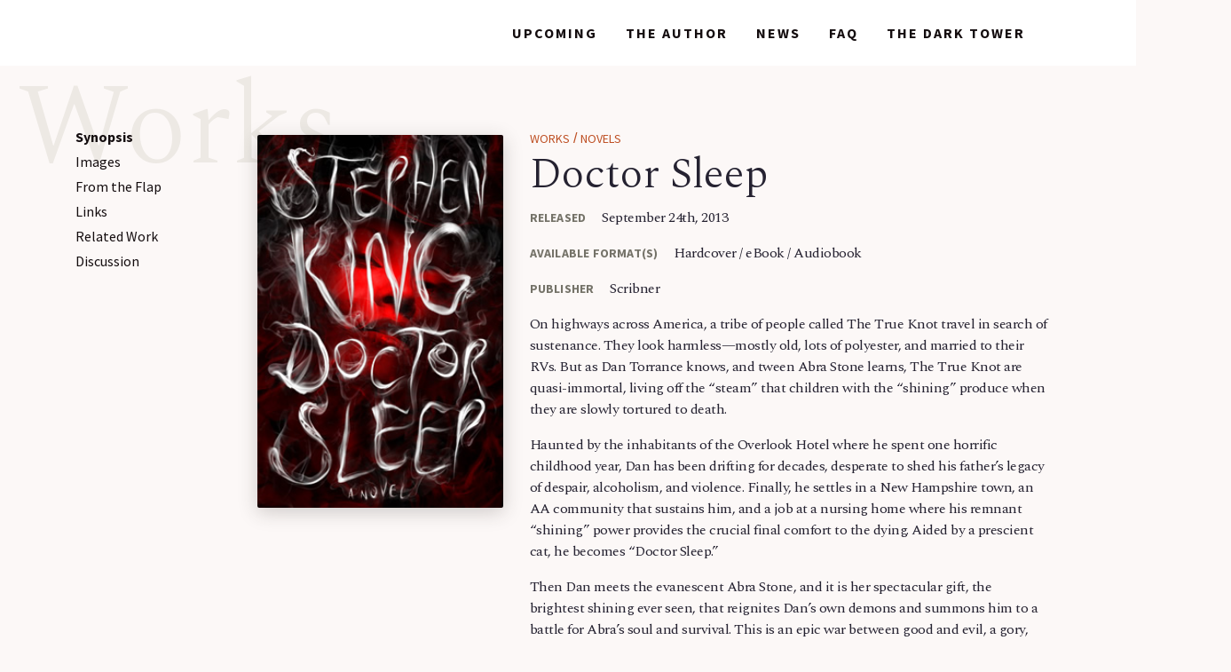

--- FILE ---
content_type: text/html; charset=UTF-8
request_url: https://stephenking.com/works/novel/doctor-sleep.html?ref=popsugar.com&=___psv__p_46861334__t_w_
body_size: 6753
content:
<!doctype html><html lang="en"><head>
    <!-- Required meta tags -->
    <meta charset="utf-8">
    <meta name="viewport" content="width=device-width, initial-scale=1, shrink-to-fit=no">

    <!-- <link rel="stylesheet" href="https://stackpath.bootstrapcdn.com/bootstrap/4.3.1/css/bootstrap.min.css" integrity="sha384-ggOyR0iXCbMQv3Xipma34MD+dH/1fQ784/j6cY/iJTQUOhcWr7x9JvoRxT2MZw1T" crossorigin="anonymous"> -->
    <link rel="stylesheet" href="https://stackpath.bootstrapcdn.com/bootstrap/4.5.0/css/bootstrap.min.css" integrity="sha384-9aIt2nRpC12Uk9gS9baDl411NQApFmC26EwAOH8WgZl5MYYxFfc+NcPb1dKGj7Sk" crossorigin="anonymous">
    <link rel="stylesheet" href="/css/base.css">
    <link rel="stylesheet" href="/css/owl.carousel.min.css">
    <link rel="stylesheet" href="/css/owl.theme.default.css">
    <link rel="stylesheet" href="/css/print.css" media="print">
    <link href="https://fonts.googleapis.com/css?family=Source+Sans+Pro:400,700|Spectral:300,400,700&amp;display=swap" rel="stylesheet">
    <script src="https://kit.fontawesome.com/50e9b64021.js" crossorigin="anonymous"></script>
    <script src="/js/svg_loader.js"></script>
    <script src="https://www.google.com/recaptcha/api.js" async defer></script>
    <meta property="og:type" content="website"/>
    <meta property="og:title" content="Stephen King | Doctor Sleep"/>
    <meta property="og:description" content="The page for Stephen King's Novel: Doctor Sleep"/>
    <meta property="og:url" content="https://stephenking.com/works/novel/doctor-sleep.html"/>
    <meta property="og:image" content="https://stephenking.com/images/SK__sharecard.jpg"/>
    <meta name="twitter:card" content="summary_large_image"/>
    <meta name="twitter:title" content="Stephen King | Doctor Sleep"/>
    <meta name="twitter:description" content="The page for Stephen King's Novel: Doctor Sleep"/>
    <meta name="twitter:image" content="https://stephenking.com/images/SK__sharecard.jpg"/>
    <link rel="shortcut icon" type="image/png" href="/favicon.png">
    <link rel="icon" type="image/png" href="/favicon.png">
    <link rel="canonical" href="https://stephenking.com/works/novel/doctor-sleep.html" />
    <title>Stephen King | Doctor Sleep</title>
    <meta name="description" content="The page for Stephen King's Novel: Doctor Sleep">
    <meta http-equiv="Content-Language" content="en-us">
    <meta http-equiv="Content-Type" content="text/html; charset=utf-8">
    <meta name="keywords" content="Stephen King, Stephen, King, Author, Dark Tower, The Dark Tower, StephenKing, Steven King, Official King Website">
    <meta name="viewport" content="width=device-width, initial-scale=1, maximum-scale=1, user-scalable=0"/>
  </head>
  <body class="layout_book">
    <div id="black-out">
      <div class="image-viewer">
        <a href="works/novel/doctor-sleep.html#" class="close">
          <div class="sprite-wrapper">
            <svg data-url="/assets/images/sprites/close_sprite.svg"></svg> 
          </div>
        </a>
      </div>
    </div>
    <div id="mainNav" class="container-fluid ">
      <div class="nav container">
        <a class="site-logo" href="/">
		<span class="lightmode"><svg data-url="/assets/images/sprites/logo_sprite_light.svg"></svg></span>
		<span class="darkmode"><svg data-url="/assets/images/sprites/logo_sprite_dark--small.svg"></svg></span>
        </a>
            <span class="nav justify-content-end align-items-center">
              <span class="nav-item navlink-works active">
                <a class="nav-link" href="/works">Works</a>
                <span class="splatter one hover"><img src="/assets/images/line_4.png" alt=""></span>
                <span class="splatter one darkmode"><img src="/assets/images/line_4-dark.png" alt=""></span>
                <span class="splatter one active"><img src="/assets/images/line_4-black.png" alt=""></span>
              </span>
              <span class="nav-item navlink-upcoming">
                <a class="nav-link" href="/upcoming">Upcoming</a>
                <span class="splatter two hover"><img src="/assets/images/line_2.png" alt=""></span>
                <span class="splatter two darkmode"><img src="/assets/images/line_2-dark.png" alt=""></span>
                <span class="splatter two active"><img src="/assets/images/line_2-black.png" alt=""></span>
              </span>
              <span class="nav-item navlink-author">
                <a class="nav-link" href="/the-author">The Author</a>
                <span class="splatter three hover"><img src="/assets/images/line_3.png" alt=""></span>
                <span class="splatter three darkmode"><img src="/assets/images/line_3-dark.png" alt=""></span>
                <span class="splatter three active"><img src="/assets/images/line_3-black.png" alt=""></span>
              </span>
              <span class="nav-item navlink-news">
                <a class="nav-link" href="/news" >News</a>
                <span class="splatter four hover"><img src="/assets/images/line_4.png" alt=""></span>
                <span class="splatter four darkmode"><img src="/assets/images/line_4-dark.png" alt=""></span>
                <span class="splatter four active"><img src="/assets/images/line_4-black.png" alt=""></span>
              </span>
              <span class="nav-item navlink-faq">
                <a class="nav-link" href="/faq" >FAQ</a>
                <span class="splatter five hover"><img src="/assets/images/line_9.png" alt=""></span>
                <span class="splatter five darkmode"><img src="/assets/images/line_9-dark.png" alt=""></span>
                <span class="splatter five active"><img src="/assets/images/line_9-black.png" alt=""></span>
              </span>
              <span class="nav-item">
                <a class="nav-link" href="/darktower" >The Dark Tower</a>
                <span class="splatter six hover"><img src="/assets/images/line_5.png" alt=""></span>
                <span class="splatter six darkmode"><img src="/assets/images/line_5-dark.png" alt=""></span>
                <span class="splatter six active"><img src="/assets/images/line_5-black.png" alt=""></span>
              </span>
              <span class="search-wrapper">
                <form name="searchForm" action="https://www.google.com/search" method="GET" target="_blank">
                  <input type="hidden" name="as_sitesearch" value="stephenking.com">
                  <label for="desktopStaticSearchInput" style="display:none;">search</label>
                  <input id="desktopStaticSearchInput" placeholder="search..." name="q" type="text" class="searchInput">
                  <input type="submit" style="display: none" value="search" />
                  <div class="arrowWrapper">
                    <svg data-url="/assets/images/sprites/arrow_sprite.svg"></svg>
                  </div>
                </form>
                <div class=" searchIconWrapper">
				    <svg data-url="/assets/images/sprites/search_sprite.svg"></svg> 
				</div>
              </span>
            </span>
            <div class="mobile-nav-wrapper">
              <div class=" searchIconWrapper">
				    <svg data-url="/assets/images/sprites/search_sprite.svg"></svg> 
			  </div>
              <span class="nav-hamburger mobile-nav" href="#" >
                <div class="mobile-open">
			        <svg data-url="/assets/images/sprites/hamburger_static.svg" class="blackBurger"></svg>
			        <svg data-url="/assets/images/sprites/hamburger_static_white.svg" class="whiteBurger"></svg>
			    </div>
                  <div class="mobile-close">
			        <svg data-url="/assets/images/sprites/close_static.svg"></svg>
			      </div>
                  </span>
                </div>
              </div>
            </div>
            <!-- end main-nav -->
            <div id="sticky-nav" class="container-fluid ">
              <div class="nav container">
                <a class="site-logo" href="/">
		            <span class="lightmode"><svg data-url="/assets/images/sprites/logo_sprite_light.svg"></svg></span>
		            <span class="darkmode"><svg data-url="/assets/images/sprites/logo_sprite_dark--small.svg"></svg></span> 
                </a>
                    <span class="nav justify-content-end align-items-center">
                      <span class="nav-item navlink-works active">
                        <a class="nav-link" href="/works">Works</a>
                        <span class="splatter one hover"><img src="/assets/images/line_4.png" alt=""></span>
                        <span class="splatter one darkmode"><img src="/assets/images/line_4-dark.png" alt=""></span>
                        <span class="splatter one active"><img src="/assets/images/line_4-black.png" alt=""></span>
                      </span>
                      <span class="nav-item navlink-upcoming">
                        <a class="nav-link" href="/upcoming">Upcoming</a>
                        <span class="splatter two hover"><img src="/assets/images/line_2.png" alt=""></span>
                        <span class="splatter two darkmode"><img src="/assets/images/line_2-dark.png" alt=""></span>
                        <span class="splatter two active"><img src="/assets/images/line_2-black.png" alt=""></span>
                      </span>
                      <span class="nav-item navlink-author">
                        <a class="nav-link" href="/the-author">The Author</a>
                        <span class="splatter three hover"><img src="/assets/images/line_3.png" alt=""></span>
                        <span class="splatter three darkmode"><img src="/assets/images/line_3-dark.png" alt=""></span>
                        <span class="splatter three active"><img src="/assets/images/line_3-black.png" alt=""></span>
                      </span>
                      <span class="nav-item navlink-news">
                        <a class="nav-link" href="/news" >News</a>
                        <span class="splatter four hover"><img src="/assets/images/line_4.png" alt=""></span>
                        <span class="splatter four darkmode"><img src="/assets/images/line_4-dark.png" alt=""></span>
                        <span class="splatter four active"><img src="/assets/images/line_4-black.png" alt=""></span>
                      </span>
                      <span class="nav-item navlink-faq">
                        <a class="nav-link" href="/faq" >FAQ</a>
                        <span class="splatter five hover"><img src="/assets/images/line_9.png" alt=""></span>
                        <span class="splatter five darkmode"><img src="/assets/images/line_9-dark.png" alt=""></span>
                        <span class="splatter five active"><img src="/assets/images/line_9-black.png" alt=""></span>
                      </span>
                      <span class="nav-item">
                        <a class="nav-link" href="/darktower" >The Dark Tower</a>
                        <span class="splatter six hover"><img src="/assets/images/line_5.png" alt=""></span>
                        <span class="splatter six darkmode"><img src="/assets/images/line_5-dark.png" alt=""></span>
                        <span class="splatter six active"><img src="/assets/images/line_5-black.png" alt=""></span>
                      </span>
                      <span class="search-wrapper">
                        <form target="_blank" name="searchForm" action="https://www.google.com/search" method="GET">
                          <input type="hidden" name="as_sitesearch" value="stephenking.com">
                          <label for="desktopStickySearchInput" style="display:none;">search</label>
                          <input id="desktopStickySearchInput" placeholder="search..." name="q" type="text" class="searchInput">
                          <input type="submit" style="display: none" value="search"/>
                          <div class="arrowWrapper">
                            <svg data-url="/assets/images/sprites/arrow_sprite.svg"></svg>
                          </div>
                        </form>
                        <div class=" searchIconWrapper">
                            <svg data-url="/assets/images/sprites/search_sprite.svg"></svg> 
                        </div>
                      </span>
                    </span>
                    <div class="mobile-nav-wrapper">
                      <div class=" searchIconWrapper">
                        <svg data-url="/assets/images/sprites/search_sprite.svg"></svg> 
                      </div>
                      <span class="nav-hamburger mobile-nav" href="#" >
                        <div class="mobile-open">
                            <svg data-url="/assets/images/sprites/hamburger_static.svg" class="blackBurger"></svg>
			                <svg data-url="/assets/images/sprites/hamburger_static_white.svg" class="whiteBurger"></svg>
                        </div>
                          <div class="mobile-close">
                            <svg data-url="/assets/images/sprites/close_static.svg"></svg>
                          </div>
                      </span>
                        </div>
                      </div>
                    </div>
                    <!-- end main-nav -->
                    <div id="mobile-nav-drawer">
                      <div class="nav container links">
                        <a class="nav-link" href="/works">Works</a>
                        <a class="nav-link" href="/upcoming">Upcoming</a>
                        <a class="nav-link" href="/the-author">The Author</a>
                        <a class="nav-link" href="/news" >News</a>
                        <a class="nav-link" href="/faq" >FAQ</a>
                        <a class="nav-link" href="/darktower" >The Dark Tower</a>
                      </div>
                    </div>
                    <div id="mobile-search-drawer">
                      <div class="nav container search">
                        <span class="search-wrapper">
                          <form name="searchForm" action="https://www.google.com/search" method="GET">
                            <input type="hidden" name="as_sitesearch" value="stephenking.com">
                            <label for="mobileSearchInput" style="display:none;">search</label>
                            <input id="mobileSearchInput" placeholder="search..." name="q" type="text" class="searchInput">
                            <input type="submit" style="visibility:hidden;position:absolute" value="search"/>
                            <div class="arrowWrapper"><svg data-url="/assets/images/sprites/arrow_sprite.svg"></svg></div>
                          </form>
                          <div class=" searchIconWrapper"><svg data-url="/assets/images/sprites/search_sprite.svg"></svg></div>
                        </span>
                      </div>
                    </div>
<div id="Doctor Sleep" class="container-fluid detail-page book-detail-page">
  <div class="container page-header mobile-hide">
	<div class="row">
	  <div class="col-md-2 col-12">
		<span class="large-header">Works</span><!-- end large-header -->
	  </div>
	</div>
  </div>
  <div class="container">
	<div class="row">
	  
    <div class="sidebar-spacer col-md-2 col-12"><!--  style="height: 2159px;" -->
	  </div>
	  <div class="sidebar col-md-2 col-12" style="width: 130px;">
		<div class="">
		    <span><a class="scroller active" href="#synopsis" target="">Synopsis</a></span><span><a class="scroller " href="#alt-covers" target="">Images</a></span><span><a class="scroller " href="#flap" target="">From the Flap</a></span><span><a class="scroller " href="#links" target="">Links</a></span><span><a class="scroller " href="#related-works" target="">Related Work</a></span><span><a class="scroller " href="#discussion" target="">Discussion</a></span>
		</div>
	  </div>
	  
	  <div class="col-md-12 col-lg-10 col-12 works-wrapper">

<div id="synopsis" class="row bookDetail mainContent bookDetail-mainContent">
  <div class="col-4 mobile-hide">
	<div class="image-wrapper">
	  <img src="/images/books/doctor_sleep/doctor_sleep_property_embed.jpg" alt="Doctor Sleep Art" class="image-zoom">
	</div>
  </div>
  <div class="col-12 col-sm-8">
  
    <span class="breadcrumbs">
      <a href="/works">Works</a> / <a href="/works/novel">Novels</a>
    </span>

	<h1>Doctor Sleep</h1>
	<span class="mobile-styling">
	  <div class="image-wrapper mobile-show">
		<img src="/images/books/doctor_sleep/doctor_sleep_property_embed.jpg" alt="Doctor Sleep Art">
	  </div>
	  <span class="right">
	  
	    <div class="synposis-info">
		  <p class="content-header synposis-header">Released</p>
		  <p class="content-content synopsis-content">September 24th, 2013</p>
		</div>
		
		<div class="synposis-info">
		  <p class="content-header synposis-header">Available Format(s)</p>
		  <p class="content-content synopsis-content">Hardcover /  eBook /  Audiobook</p>
		</div>
		
		<div class="synposis-info">
		  <p class="content-header synposis-header">Publisher</p>
		  <p class="content-content synopsis-content">Scribner</p>
		</div>
		
	  </span>
	</span>
	<p>On highways across America, a tribe of people called The True Knot travel in search of sustenance. They look harmless&mdash;mostly old, lots of polyester, and married to their RVs. But as Dan Torrance knows, and tween Abra Stone learns, The True Knot are quasi-immortal, living off the &ldquo;steam&rdquo; that children with the &ldquo;shining&rdquo; produce when they are slowly tortured to death.</p>

<p>Haunted by the inhabitants of the Overlook Hotel where he spent one horrific childhood year, Dan has been drifting for decades, desperate to shed his father&rsquo;s legacy of despair, alcoholism, and violence. Finally, he settles in a New Hampshire town, an AA community that sustains him, and a job at a nursing home where his remnant &ldquo;shining&rdquo; power provides the crucial final comfort to the dying. Aided by a prescient cat, he becomes &ldquo;Doctor Sleep.&rdquo;</p>

<p>Then Dan meets the evanescent Abra Stone, and it is her spectacular gift, the brightest shining ever seen, that reignites Dan&rsquo;s own demons and summons him to a battle for Abra&rsquo;s soul and survival. This is an epic war between good and evil, a gory, glorious story that will thrill the millions of hyper-devoted readers of The Shining and wildly satisfy anyone new to the territory of this icon in the King canon.</p>

<p><a href="http://www.stephenking.com/promo/doctor_sleep/">Cover Reveal</a></p>
  </div>
</div>
		
<div id="alt-covers" class="bookDetail photo-gallery bookDetail-alternateCovers">
  <div class="background-wrapper"></div>
  <h2>Images</h2>
  <div class="alt-covers owl-carousel">
    <div class="photo">
	  <img src="/images/books/doctor_sleep/uk/doctor_sleep_uk_full.jpg" class="image-zoom" alt="Doctor Sleep Hardcover" style="opacity: 1;margin-left: auto;margin-right: auto">
	  <p>Hardcover<br></p>
	</div>
	
	<div class="owl-nav disabled"><button type="button" role="presentation" class="owl-prev"><span aria-label="Previous">‹</span></button><button type="button" role="presentation" class="owl-next"><span aria-label="Next">›</span></button></div><div class="owl-dots disabled"></div></div>
  <!-- end alt-covers -->
  <div class="carousel-arrows photo-gallery-arrows">
	<div class="arrow-inner left">
	  <div class="arrow-left arrow">
		<svg data-url="/assets/images/sprites/chev_sprite.svg"></svg>
	  </div>
	</div>
	<div class="arrow-inner right">
	  <div class="arrow-right arrow">
		<svg data-url="/assets/images/sprites/chev_sprite.svg"></svg>
	  </div>
	</div>
  </div>
</div>

<div id="flap" class="row bookDetail bookDetail-fromTheFlap">
    <h2>From the Flap</h2>
	<p>On highways across America, a tribe of people called The True Knot travel in search of sustenance. They look harmless&mdash;mostly old, lots of polyester, and married to their RVs. But as Dan Torrance knows, and tween Abra Stone learns, The True Knot are quasi-immortal, living off the &ldquo;steam&rdquo; that children with the &ldquo;shining&rdquo; produce when they are slowly tortured to death.<br><br>

Haunted by the inhabitants of the Overlook Hotel where he spent one horrific childhood year, Dan has been drifting for decades, desperate to shed his father&rsquo;s legacy of despair, alcoholism, and violence. Finally, he settles in a New Hampshire town, an AA community that sustains him, and a job at a nursing home where his remnant &ldquo;shining&rdquo; power provides the crucial final comfort to the dying. Aided by a prescient cat, he becomes &ldquo;Doctor Sleep.&rdquo;<br><br>

Then Dan meets the evanescent Abra Stone, and it is her spectacular gift, the brightest shining ever seen, that reignites Dan&rsquo;s own demons and summons him to a battle for Abra&rsquo;s soul and survival. This is an epic war between good and evil, a gory, glorious story that will thrill the millions of hyper-devoted readers of The Shining and wildly satisfy anyone new to the territory of this icon in the King canon.<br><br>

<a class="text-link" style="display:inline;" href="/promo/doctor_sleep/">Cover Reveal</a></p>
</div>
<div class="row">
<div id="links" class="col-12 col-md-5 bookDetail bookDetail-links">
	<h2>Links</h2>
	<p>There are no links for this Novel.</p>
</div>

<div id="related-works" class="col-12 col-md-7 bookDetail bookDetail-related">
	<h2>Related Works</h2><p>There are no related works.</p></div>    
    </div>
<!-- disqus -->
<div id="discussion" class="row bookDetail bookDetail-fromTheFlap">
<!--
  <h2>Discussion</h2><p></p>
<div id="disqus_thread" style="width:99.9%"></div>
    <script type="text/javascript">
        var disqus_shortname = 'stephenking'; 
	    var disqus_identifier = 'works-novel-doctor-sleep';
	    var disqus_url = 'https://stephenking.com/works/novel/doctor-sleep.html';
	    var disqus_developer = 1; // developer mode is on
	    var disqus_title = 'Doctor Sleep (Novel)';

        /* * * DON'T EDIT BELOW THIS LINE * * */
        (function() {
            var dsq = document.createElement('script'); dsq.type = 'text/javascript'; dsq.async = true;
            dsq.src = 'https://' + disqus_shortname + '.disqus.com/embed.js';
            (document.getElementsByTagName('head')[0] || document.getElementsByTagName('body')[0]).appendChild(dsq);
        })();
    </script>
    <noscript>Please enable JavaScript to view the <a href="http://disqus.com/?ref_noscript">comments powered by Disqus.</a></noscript>
    <a href="http://disqus.com" class="dsq-brlink">comments powered by <span class="logo-disqus">Disqus</span></a>
-->
</div>
<!-- end disqus -->
</div></div></div>
					  <div id="sk-ad" class="">
                        <div class="container">
                          <div class="row">
                            <div class="col-md-2 col-12">
                            </div>
                            <div class="col-md-12 col-lg-10 col-12" style="overflow: hidden; padding-top: 23.78%; position: relative">
                              <iframe style="border: 0; height: 100%; left: 0; position: absolute; top: 0; width: 100%;" src="/assets/Include/PHP/sk-ad.php?p=ni" frameborder="0" allow="accelerometer; encrypted-media; gyroscope; picture-in-picture"></iframe>
                            </div>
                          </div>
                        </div>
                      </div></div>
                    <footer id="footer" class="container-fluid ">
                      <div class="container">
                        <div class="row social">
                          <div class="footer-social">
                          <!-- Facebook is defunct -->
                          <!--
                            <a href="https://www.facebook.com/OfficialStephenKing/" target="_blank">
                              <i class="fab fa-facebook-f"></i>
                              <span class="dot one"><svg data-url="/assets/images/splatter/dot_1.svg"></svg></span>
					          <span class="dot two"><svg data-url="/assets/images/splatter/dot_2.svg"></svg></span>
                            </a>
                          -->
                          <!-- Instagram is defunct -->
                          <!--
                            <a href="https://www.instagram.com/stephenking" target="_blank">
                              <i class="fab fa-instagram"></i>
                              <span class="dot one"><svg data-url="/assets/images/splatter/dot_1.svg"></svg></span>
					          <span class="dot two"><svg data-url="/assets/images/splatter/dot_2.svg"></svg></span>
                            </a>
                          -->
                            <a href="https://twitter.com/StephenKing" target="_blank">
                              <i class="fab fa-twitter"></i>
                              <span class="dot one"><svg data-url="/assets/images/splatter/dot_1.svg"></svg></span>
					          <span class="dot two"><svg data-url="/assets/images/splatter/dot_2.svg"></svg></span>
                            </a>
                          
                            <a href="/?scroll=newsletter-signup">
                              <i class="fab fa-newspaper-o"></i>
                              <span class="dot one"><svg data-url="/assets/images/splatter/dot_1.svg"></svg></span>
					          <span class="dot two"><svg data-url="/assets/images/splatter/dot_2.svg"></svg></span>
                            </a>
                          
                            <a href="/stephenking-rss.xml" target="_blank">
                              <i class="fab fa-rss-square"></i>
                              <span class="dot one"><svg data-url="/assets/images/splatter/dot_1.svg"></svg></span>
					          <span class="dot two"><svg data-url="/assets/images/splatter/dot_2.svg"></svg></span>
                            </a>
                          
                            <a href="https://www.youtube.com/StephenKing/" target="_blank">
                              <i class="fab fa-youtube"></i>
                              <span class="dot one"><svg data-url="/assets/images/splatter/dot_1.svg"></svg></span>
					          <span class="dot two"><svg data-url="/assets/images/splatter/dot_2.svg"></svg></span>
                            </a>
                          </div>                          
                          <!-- end footer-social -->
                        </div>
                        <div class="row links">
                          <div class="col-lg-6 col-md-6 col-sm-8 col-12 footer-link-wrapper">
                            <div>
                              <span class="footer-item">
                                <a class="footer-link" href="/the-author" >The Author</a>
                              </span>
                              <span class="footer-item">
                                <a class="footer-link" href="/news">News</a>
                              </span>
                              <span class="footer-item">
                                <a class="footer-link" href="/faq" >FAQs</a>
                              </span>
                              <span class="footer-item">
                                <a class="footer-link" href="/contact" >Contact</a>
                              </span>
                              <span class="footer-item">
                                <a class="footer-link" href="/?scroll=newsletter-signup" >Newsletter</a>
                              </span>
                              <span class="footer-item">
                                <a class="footer-link" href="/misc" >Miscellaneous</a>
                              </span>
                              <span class="footer-item">
                                <a class="footer-link" href="/darktower" >The Dark Tower</a>
                              </span>
                              <span class="footer-item">
                                <a class="footer-link" href="/works" >All Works</a>
                              </span>
                              <span class="footer-item">
                                <a class="footer-link" href="/upcoming" >Upcoming</a>
                              </span>
                              <span class="footer-item">
                                <a class="footer-link" href="/new-releases" >New Releases</a>
                              </span>
                              <span class="footer-item">
                                <a class="footer-link" href="/dollar-baby" >Dollar Babies</a>
                              </span>
                            </div>
                          </div>
                        </div>
                        <!-- end row -->
                        <div class="row copyright desktop">
                          <p class="footer-copyright">© Copyright © 2000 - 2026  Stephen King - All Rights Reserved.</p>
                          <a class="footer-copyright printHide" href="/privacy" >Privacy Policy</a>
                        </div>
                      </div>
                    </footer>
                    <!-- end footer -->

                    <script src="https://code.jquery.com/jquery-3.3.1.slim.min.js" integrity="sha384-q8i/X+965DzO0rT7abK41JStQIAqVgRVzpbzo5smXKp4YfRvH+8abtTE1Pi6jizo" crossorigin="anonymous"></script>
                    
                    <script src="https://code.jquery.com/jquery-3.4.1.min.js" integrity="sha256-CSXorXvZcTkaix6Yvo6HppcZGetbYMGWSFlBw8HfCJo=" crossorigin="anonymous"></script>
                    
                    <!-- <script src="https://code.jquery.com/jquery-3.5.1.min.js" integrity="sha256-9/aliU8dGd2tb6OSsuzixeV4y/faTqgFtohetphbbj0=" crossorigin="anonymous"></script> -->
  
                    <script src="https://cdn.jsdelivr.net/npm/popper.js@1.16.0/dist/umd/popper.min.js" integrity="sha384-Q6E9RHvbIyZFJoft+2mJbHaEWldlvI9IOYy5n3zV9zzTtmI3UksdQRVvoxMfooAo" crossorigin="anonymous"></script>
                    
                    <script src="https://stackpath.bootstrapcdn.com/bootstrap/4.5.0/js/bootstrap.min.js" integrity="sha384-OgVRvuATP1z7JjHLkuOU7Xw704+h835Lr+6QL9UvYjZE3Ipu6Tp75j7Bh/kR0JKI" crossorigin="anonymous"></script>
                    
                    <script src="/js/owl.carousel.min.js"></script>
                    <script src="/js/tinysort.min.js"></script>
                    <script src="/js/jquery.waypoints.min.js"></script>
                    <script src="/js/lottie/video.js"></script>
                    <script src="/js/lottie/index.js"></script>
                    <script src="/js/index.js"></script>
                    
                    <!-- Matomo -->
                    <script type="text/javascript">
                      var _paq = window._paq = window._paq || [];
                      /* tracker methods like "setCustomDimension" should be called before "trackPageView" */
                      _paq.push(["setCookieDomain", "*.stephenking.com,https"]);
                      _paq.push(["setDomains", ["*.stephenking.com,https//stephenking.com"]]);
                      _paq.push(["trackPageView"]);
                      _paq.push(["enableLinkTracking"]);
                      (function() {
                        var u="https://stephenking.com/assets/piwik/";
                        _paq.push(["setTrackerUrl", u+"matomo.php"]);
                        _paq.push(["setSiteId", "1"]);
                        var d=document, g=d.createElement("script"), s=d.getElementsByTagName("script")[0];
                        g.type="text/javascript"; g.async=true; g.src=u+"matomo.js"; s.parentNode.insertBefore(g,s);
                      })();
                    </script>
                    <noscript><p><img src="https://stephenking.com/assets/piwik/matomo.php?idsite=1&amp;rec=1" style="border:0;" alt="" /></p></noscript>
                    <!-- End Matomo Code -->
                    
                    <!-- Piwik -->
                    <!--
                    <script type="text/javascript">
                      var _paq = _paq || [];
                      _paq.push(["setCookieDomain", "*.stephenking.com"]);
                      _paq.push(["setDomains", ["*.stephenking.com"]]);
                      _paq.push(["trackPageView"]);
                      _paq.push(["enableLinkTracking"]);
                    
                      (function() {
                        var u="https://stephenking.com/assets/piwik/";
                        _paq.push(["setTrackerUrl", u+"piwik.php"]);
                        _paq.push(["setSiteId", "1"]);
                        var d=document, g=d.createElement("script"), s=d.getElementsByTagName("script")[0]; g.type="text/javascript";
                        g.defer=true; g.async=true; g.src=u+"piwik.js"; s.parentNode.insertBefore(g,s);
                      })();
                    </script>
                    <noscript><img src="https://stephenking.com/assets/piwik/piwik.php?idsite=1&amp;rec=1" style="border:0" alt="" /></noscript>
                    -->
                    <!-- End Piwik -->
                    
                    <div id="wipeWrapper">
                      <a href="#" id="darkMode">
                        <div id="tower"></div>
                        <img src="/assets/images/beams.png" id="beams" alt="Toggle Dark Mode Color Scheme"/>
                        <div id="circleWipe"></div>
                      </a>
                    </div>
                    <div class="row copyright mobile">
                      <p class="footer-copyright">© Copyright © 2000 - 2020  Stephen King - All Rights Reserved.</p>
                      <a class="footer-copyright" href="/privacy" >Privacy Policy</a>
                    </div>
                  </body>
                </html>

--- FILE ---
content_type: text/css
request_url: https://stephenking.com/css/base.css
body_size: 15950
content:
h1 {
	font-family: 'Spectral', serif;
	font-weight: 300;
	font-size: 48px;
	color: #252231
}

h1.big {
	font-size: 61px
}

@media screen and (max-width: 575px) {
	h1 {
		font-size: 40px
	}
}

h2 {
	font-family: 'Spectral', serif;
	font-weight: 700;
	font-size: 39px;
	letter-spacing: -3px;
	line-height: 59px;
	color: #252231
}

@media screen and (max-width: 575px) {
	h2 {
		line-height: 42px
	}
}

h3 {
	font-family: 'Source Sans Pro', sans-serif;
	font-weight: 400;
	font-size: 31px;
	color: #252231
}

h4 {
	font-family: 'Source Sans Pro', sans-serif;
	font-weight: 700;
	font-size: 25px;
	line-height: 32px;
	color: #252231
}

h5 {
	font-family: 'Source Sans Pro', sans-serif;
	font-weight: 700;
	font-size: 20px;
	line-height: 25px;
	color: #252231;
	letter-spacing: -.5px
}

h6 {
	font-family: 'Spectral', serif;
	font-weight: 700;
	font-size: 20px;
	line-height: 25px;
	color: #252231
}

p {
	font-family: 'Spectral', serif;
	font-weight: 400;
	font-size: 16px;
	line-height: 1.5rem;
	letter-spacing: -.5px;
	color: #252231
}

p.large {
	font-size: 1.5rem;
	line-height: 2rem
}

p.small {
	font-size: 13px
}

p.extra-small {
	font-size: 11px
}

p.bold,
p .bold {
	font-family: 'Spectral', serif;
	font-weight: 700
}

a.text-link {
	font-family: 'Source Sans Pro', sans-serif;
	font-weight: 700;
	font-size: 14px;
	line-height: 18px;
	text-transform: uppercase;
	color: #312E2A;
	text-decoration: none;
	position: relative
}

a.text-link:hover {
	text-decoration: underline
}

a.text-link.red span {
	position: relative
}

a.text-link.red:before {
	content: '';
	width: 0;
	height: 22px;
	background: #DE7349;
	position: absolute;
	left: -6px;
	top: -2px;
	-webkit-transition: 0.2s;
	-moz-transition: 0.2s;
	-o-transition: 0.2s;
	transition: 0.2s
}

a.text-link.red:hover {
	text-decoration: none
}

a.text-link.red:hover:before {
	width: calc(100% + 12px);
	-webkit-transition: 0.2s;
	-moz-transition: 0.2s;
	-o-transition: 0.2s;
	transition: 0.2s
}

h1,
h2,
h3,
h4,
h5,
h6,
p,
a {
	-webkit-font-smoothing: antialiased;
	-moz-font-smoothing: antialiased;
	-o-font-smoothing: antialiased
}

.content-header {
	font-family: 'Source Sans Pro', sans-serif;
	font-weight: 700;
	font-size: 14px;
	color: #757369;
	text-transform: uppercase;
	letter-spacing: .2px;
	margin-right: 14px;
	display: inline-block
}

.content-content {
	display: inline-block
}

.clear {
	clear: both
}

@media screen and (max-width: 768px) {
	html {
		overflow-x: hidden
	}
}

body {
	background: #FCF8F7;
	scroll-behavior: smooth;
	overflow-x: hidden;
	position: relative
}

@media screen and (max-width: 576px) {
	.container {
		padding: 0
	}
}

#sk-ad {
	margin: 50px auto
}

#sk-ad img {
	width: 100%
}

.main-content {
	background-image: url("../assets/images/bg-shade_5.png");
	background-position: 200% 80%;
	background-size: 80%;
	background-repeat: no-repeat
}

.main-content.long {
	background-image: url("../assets/images/bg-shade_5.png"), url("../assets/images/bg-shade_5.png");
	background-position: 200% 80%, -20% 8%;
	background-size: 80%;
	background-repeat: no-repeat
}

.content-blend {
	width: 100%;
	height: 60px;
	background: linear-gradient(rgba(255, 255, 255, 0), #fff);
	position: absolute;
	left: 0;
	bottom: 0
}

.general-content {
	background-image: url("../assets/images/bg-shade_5.png");
	background-position: 200% 80%;
	background-size: 80%;
	background-repeat: no-repeat
}

.general-content p {
	font-family: 'Spectral', serif;
	font-weight: 300
}

.general-content p .bold {
	font-family: 'Spectral', serif;
	font-weight: 700
}

.image-zoom {
	cursor: pointer
}

#black-out {
	width: 100%;
	height: 100%;
	position: fixed;
	top: 0;
	left: 0;
	background: black;
	z-index: -1;
	opacity: 0;
	text-align: center
}

#black-out.animate {
	-webkit-transition: 0.3s;
	-moz-transition: 0.3s;
	-o-transition: 0.3s;
	transition: 0.3s
}

#black-out.lightbox {
	background-color: rgba(37, 34, 49, 0.9);
	opacity: 1;
	z-index: 1001
}

#black-out.lightbox .image-viewer {
	display: inline-block
}

#black-out .image-viewer {
	height: 80%;
	position: relative;
	margin: 0 auto;
	top: 10%;
	display: none
}

@media screen and (max-width: 768px) {
	#black-out .image-viewer {
		height: initial
	}
}

#black-out .image-viewer img {
	height: 100%;
	width: auto
}

#black-out .image-viewer .close {
	position: absolute;
	top: 10px;
	right: 10px;
	opacity: 1;
	background: url("../assets/images/line_9.png");
	background-repeat: no-repeat;
	background-size: 100% 100%;
	background-position: center;
	width: 38px;
	height: 38px;
	-webkit-transition: 0.2s;
	-moz-transition: 0.2s;
	-o-transition: 0.2s;
	transition: 0.2s
}

#black-out .image-viewer .close .sprite-wrapper {
	width: 24px;
	height: 24px;
	overflow: hidden;
	position: relative;
	top: 2px;
	margin: 0 auto
}

#black-out .image-viewer .close svg {
	height: 24px;
	width: 96px;
	left: 0;
	position: relative
}

#black-out .image-viewer .close svg g {
	fill: #FCF8F7
}

#black-out .image-viewer .close:hover svg {
	animation: spriteHover 0.5s steps(3) infinite
}

@media screen and (max-width: 768px) {
	#black-out .image-viewer {
		width: 80%
	}
	#black-out .image-viewer img {
		height: auto;
		width: 100%
	}
}

.searchIconWrapper {
	width: 24px;
	height: 24px;
	display: block;
	position: absolute;
	top: 5px;
	left: 0;
	overflow: hidden;
	cursor: pointer
}

.searchIconWrapper svg {
	position: absolute;
	top: 0;
	left: 0;
	height: 24px;
	width: 96px
}

@media screen and (max-width: 991px) {
	.searchIconWrapper {
		width: 32px;
		height: 32px
	}
	.searchIconWrapper svg {
		height: 32px;
		width: 128px
	}
}

.search-wrapper {
	width: 24px;
	height: 34px;
	display: block;
	position: relative;
	overflow: hidden;
	-webkit-transition: 0.3s;
	-moz-transition: 0.3s;
	-o-transition: 0.3s;
	transition: 0.3s
}

.search-wrapper svg {
	position: absolute;
	top: 0;
	left: 0;
	height: 24px;
	width: 96px
}

.search-wrapper .searchInput {
	border: none;
	opacity: 0;
	outline: none;
	border-bottom: 3px solid black;
	font-family: 'Source Sans Pro', sans-serif;
	font-weight: 400
}

.search-wrapper .arrowWrapper {
	right: 0;
	top: 0;
	width: 24px;
	height: 24px;
	display: none;
	opacity: 0;
	position: absolute;
	overflow: hidden;
	cursor: pointer
}

.search-wrapper:hover svg {
	animation: spriteHover 0.5s steps(3) infinite;
	fill: #DE3E16
}

.search-wrapper.expanded {
	width: 200px;
	padding-left: 30px
}

.search-wrapper.expanded form {
	position: relative;
	-webkit-transition: 300ms;
	-moz-transition: 300ms;
	-o-transition: 300ms;
	transition: 300ms
}

.search-wrapper.expanded form .searchInput {
	width: 185px;
	opacity: 1;
	padding: 0 48px 4px 4px;
	margin-left: 2px
}

.search-wrapper.expanded .glyph-arrow-btn {
	opacity: 1
}

.search-wrapper.expanded .arrowWrapper {
	display: block;
	opacity: 1
}

@media screen and (max-width: 991px) {
	.search-wrapper {
		width: 200px;
		padding-left: 30px
	}
	.search-wrapper form {
		position: relative;
		-webkit-transition: 300ms;
		-moz-transition: 300ms;
		-o-transition: 300ms;
		transition: 300ms
	}
	.search-wrapper form .searchInput {
		width: 185px;
		opacity: 1;
		padding: 0 48px 4px 4px;
		margin-left: 2px
	}
	.search-wrapper .glyph-arrow-btn {
		opacity: 1
	}
	.search-wrapper .arrowWrapper {
		display: block;
		opacity: 1
	}
}

@media screen and (max-width: 768px) {
	.not-found .container.py-5 {
		padding: .75rem 0 0 0 !important
	}
	.not-found .main-header,
	.not-found p {
		text-align: center
	}
}

.not-found .text-link {
	display: inline-block;
	color: #A19B94;
	position: relative
}

.not-found .text-link .chevron {
	width: 20px;
	height: 20px;
	overflow: hidden;
	position: relative;
	display: inline-block;
	transform: rotate(90deg);
	top: 5px
}

.not-found .text-link .chevron svg {
	position: absolute;
	top: 0;
	left: 0;
	height: 20px;
	width: 80px;
	fill: #A19B94
}

.not-found .text-link:hover .chevron svg {
	animation: smallSpriteHover 0.5s steps(3) infinite
}

@media screen and (max-width: 768px) {
	.not-found .text-link:hover .chevron svg {
		animation: none
	}
}

.not-found .search-wrapper {
	width: 300px;
	max-width: 90%
}

.not-found .search-wrapper form {
	position: relative;
	-webkit-transition: 300ms;
	-moz-transition: 300ms;
	-o-transition: 300ms;
	transition: 300ms
}

.not-found .search-wrapper form .searchInput {
	width: 185px;
	opacity: 1;
	padding: 0 48px 4px 4px;
	margin-left: 2px
}

.not-found .search-wrapper .glyph-arrow-btn {
	opacity: 1
}

.not-found .search-wrapper .arrowWrapper {
	display: block;
	opacity: 1
}

.not-found .search-wrapper form .searchInput {
	width: 100%
}

@media screen and (max-width: 768px) {
	.not-found .search-wrapper {
		width: 90%;
		max-width: 300px;
		margin: 0 auto;
		padding-left: 0
	}
}

.not-found img {
	display: block;
	width: 100%
}

@media screen and (max-width: 768px) {
	.not-found img {
		width: 80%;
		margin: 2rem auto
	}
}

.not-found h1 {
	line-height: 1em
}

.flash-notice {
	opacity: 0;
	z-index: -1;
	pointer-events: none;
	-webkit-transition: 0.3s;
	-moz-transition: 0.3s;
	-o-transition: 0.3s;
	transition: 0.3s;
	padding: .5rem 1rem;
	position: fixed;
	top: 100px;
	right: 2rem;
	font-family: 'Spectral', serif;
	font-weight: 700;
	border-radius: 10px;
	background: #EDE9E4
}

@media screen and (max-width: 768px) {
	.flash-notice {
		width: 200px;
		margin-left: 100px;
		right: 50%
	}
}

.flash-notice.flash {
	opacity: 1;
	z-index: 1001
}

#wipeWrapper {
	position: absolute;
	bottom: 1rem;
	right: 4rem;
	z-index: 99
}

#wipeWrapper.expand {
	width: 100%;
	top: 0;
	right: 0;
	overflow: hidden;
	z-index: 1100
}

@media screen and (max-width: 700px) {
	#wipeWrapper {
		right: 50%;
		margin-right: -90px;
		bottom: 50px
	}
	#wipeWrapper.expand {
		right: 0;
		margin-right: 0;
		overflow: hidden
	}
	#wipeWrapper.expand #darkMode {
		position: absolute !important;
		bottom: 50px !important;
		right: 50% !important;
		margin-right: -90px !important
	}
}

@media screen and (max-width: 576px) {
	#wipeWrapper {
		bottom: 60px
	}
	#wipeWrapper.expand #darkMode {
		bottom: 60px !important
	}
}

#wipeWrapper #darkMode {
	position: relative;
	display: block
}

#wipeWrapper #darkMode.anchor {
	position: absolute;
	bottom: 1rem;
	right: 4rem
}

@media screen and (max-width: 700px) {
	#wipeWrapper #darkMode.anchor {
		right: 50%;
		margin-right: -130px
	}
}

#wipeWrapper #darkMode #tower {
	width: 255px;
	height: 248px;
	background-size: cover;
	background-image: url("../assets/images/tower.png")
}

@media screen and (max-width: 700px) {
	#wipeWrapper #darkMode #tower {
		width: 204px;
		height: 198.4px
	}
}

#wipeWrapper #darkMode #beams {
	opacity: 0;
	width: 553px;
	position: absolute;
	top: -50px;
	left: calc(50% - 255px);
	pointer-events: none;
	-webkit-transition: 0.2s;
	-moz-transition: 0.2s;
	-o-transition: 0.2s;
	transition: 0.2s
}

@media screen and (max-width: 700px) {
	#wipeWrapper #darkMode #beams {
		width: 442px;
		left: calc(50% - 205px);
		top: -40px
	}
}

@media screen and (max-width: 768px) {
	#wipeWrapper #darkMode #beams {
		opacity: 13
	}
}

#wipeWrapper #darkMode:hover #beams {
	opacity: 1
}

#wipeWrapper #darkMode #circleWipe {
	width: 200px;
	height: 200px;
	border-radius: 200px;
	opacity: .8;
	position: absolute;
	top: -45%;
	right: calc(50% - 116px);
	background: #140D0F;
	transform: scale(0)
}

#wipeWrapper #darkMode #circleWipe.show {
	opacity: 1;
	-webkit-transition: 0.01s;
	-moz-transition: 0.01s;
	-o-transition: 0.01s;
	transition: 0.01s
}

#wipeWrapper #darkMode #circleWipe.fade {
	opacity: 0;
	-webkit-transition: 0.5s;
	-moz-transition: 0.5s;
	-o-transition: 0.5s;
	transition: 0.5s
}

#wipeWrapper #darkMode #circleWipe.wipe {
	-webkit-transition: 1s;
	-moz-transition: 1s;
	-o-transition: 1s;
	transition: 1s;
	transform: scale(18)
}

#wipeWrapper #darkMode #circleWipe.dark {
	background: #140D0F !important
}

#wipeWrapper #darkMode #circleWipe.light {
	background: #FCF8F7 !important
}

@keyframes spriteMediumHover {
	100% {
		left: -96px
	}
}

@keyframes spriteHover {
	100% {
		left: -72px
	}
}

@keyframes smallSpriteHover {
	100% {
		left: -60px
	}
}

@keyframes smallestSpriteHover {
	100% {
		left: -45px
	}
}

@keyframes dotHover {
	100% {
		background-position: right center
	}
}

@media screen and (max-width: 575px) {
	.mobile-hide {
		display: none
	}
}

.mobile-show {
	display: none
}

@media screen and (max-width: 575px) {
	.mobile-show {
		display: block
	}
}

@media screen and (max-width: 767px) {
	.tablet-hide {
		display: none
	}
}

.tablet-show {
	display: none
}

@media screen and (max-width: 767px) {
	.tablet-show {
		display: block
	}
}

#mainNav,
#sticky-nav {
	height: 74px;
	background-color: #fff;
	background-color: #fff;
	background-image: url(../assets/images/bg-shade_5.png);
	background-size: 50%;
	background-position: left center;
	background-repeat: no-repeat;
	z-index: 101;
	position: relative
}

#mainNav div.nav,
#sticky-nav div.nav {
	justify-content: space-between;
	align-items: center;
	height: 74px;
	overflow: hidden;
	flex-wrap: nowrap
}

#mainNav div.nav .site-logo,
#sticky-nav div.nav .site-logo {
	height: 54px;
	width: 128px;
	overflow: hidden;
	position: relative
}

#mainNav div.nav .site-logo svg,
#sticky-nav div.nav .site-logo svg {
	height: 54px;
	width: 640px;
	position: absolute;
	top: 0
}

#mainNav div.nav .site-logo:hover svg,
#sticky-nav div.nav .site-logo:hover svg {
	left: -128px;
	animation: stickyNavLogoHover 0.7s steps(4) infinite
}

#mainNav div.nav .site-logo .darkmode,
#sticky-nav div.nav .site-logo .darkmode {
	display: none
}

#mainNav div.nav .nav-link,
#sticky-nav div.nav .nav-link {
	color: #140D0F;
	font-size: 16px;
	letter-spacing: 2px;
	font-family: 'Source Sans Pro', sans-serif;
	font-weight: 700;
	text-transform: uppercase;
	position: relative;
	z-index: 1;
	-webkit-transition: 0.1s;
	-moz-transition: 0.1s;
	-o-transition: 0.1s;
	transition: 0.1s
}

#mainNav div.nav .nav-item,
#sticky-nav div.nav .nav-item {
	position: relative;
	opacity: 1;
	-webkit-transition: 0.3s;
	-moz-transition: 0.3s;
	-o-transition: 0.3s;
	transition: 0.3s
}

#mainNav div.nav .nav-item .splatter,
#sticky-nav div.nav .nav-item .splatter {
	position: absolute;
	width: 0%;
	height: 100%;
	overflow: hidden;
	top: 7px;
	left: 50%;
	transform: translateX(-50%);
	opacity: .2;
	-webkit-transition: 0.1s;
	-moz-transition: 0.1s;
	-o-transition: 0.1s;
	transition: 0.1s
}

#mainNav div.nav .nav-item .splatter img,
#sticky-nav div.nav .nav-item .splatter img {
	width: 100%
}

#mainNav div.nav .nav-item .splatter.one,
#sticky-nav div.nav .nav-item .splatter.one {
	top: 4px
}

#mainNav div.nav .nav-item .splatter.one img,
#sticky-nav div.nav .nav-item .splatter.one img {
	transform: rotate(180deg)
}

#mainNav div.nav .nav-item .splatter.three,
#sticky-nav div.nav .nav-item .splatter.three {
	top: 4px
}

#mainNav div.nav .nav-item .splatter.five,
#sticky-nav div.nav .nav-item .splatter.five {
	top: 9px
}

#mainNav div.nav .nav-item .splatter.six,
#sticky-nav div.nav .nav-item .splatter.six {
	top: 6px
}

#mainNav div.nav .nav-item .splatter.darkmode,
#sticky-nav div.nav .nav-item .splatter.darkmode {
	opacity: 0
}

#mainNav div.nav .nav-item .splatter.active,
#sticky-nav div.nav .nav-item .splatter.active {
	opacity: 0
}

#mainNav div.nav .nav-item.active .nav-link,
#mainNav div.nav .nav-item:hover .nav-link,
#sticky-nav div.nav .nav-item.active .nav-link,
#sticky-nav div.nav .nav-item:hover .nav-link {
	color: #fff;
	-webkit-transition: 0.1s;
	-moz-transition: 0.1s;
	-o-transition: 0.1s;
	transition: 0.1s
}

#mainNav div.nav .nav-item.active .splatter,
#mainNav div.nav .nav-item:hover .splatter,
#sticky-nav div.nav .nav-item.active .splatter,
#sticky-nav div.nav .nav-item:hover .splatter {
	width: 100%;
	-webkit-transition: 0.1s;
	-moz-transition: 0.1s;
	-o-transition: 0.1s;
	transition: 0.1s
}

#mainNav div.nav .nav-item.active .splatter.active,
#sticky-nav div.nav .nav-item.active .splatter.active {
	opacity: 1;
	-webkit-transition: 0.1s;
	-moz-transition: 0.1s;
	-o-transition: 0.1s;
	transition: 0.1s
}

#mainNav div.nav .nav-item.active:hover .splatter.active,
#sticky-nav div.nav .nav-item.active:hover .splatter.active {
	opacity: 0;
	-webkit-transition: 0.1s;
	-moz-transition: 0.1s;
	-o-transition: 0.1s;
	transition: 0.1s
}

#mainNav div.nav .nav-item.active:hover .splatter.hover,
#sticky-nav div.nav .nav-item.active:hover .splatter.hover {
	opacity: 1;
	-webkit-transition: 0.1s;
	-moz-transition: 0.1s;
	-o-transition: 0.1s;
	transition: 0.1s
}

#mainNav div.nav .nav-item:hover .splatter.hover,
#sticky-nav div.nav .nav-item:hover .splatter.hover {
	opacity: 1;
	-webkit-transition: 0.1s;
	-moz-transition: 0.1s;
	-o-transition: 0.1s;
	transition: 0.1s
}

#mainNav div.nav .nav-item.hide,
#sticky-nav div.nav .nav-item.hide {
	opacity: 0;
	pointer-events: none
}

@media screen and (max-width: 991px) {
	#mainNav div.nav .nav,
	#sticky-nav div.nav .nav {
		display: none
	}
}

#mainNav div.nav .mobile-nav-wrapper,
#sticky-nav div.nav .mobile-nav-wrapper {
	display: none
}

@media screen and (max-width: 991px) {
	#mainNav div.nav .mobile-nav-wrapper,
	#sticky-nav div.nav .mobile-nav-wrapper {
		display: flex
	}
}

#mainNav div.nav .mobile-nav-wrapper .searchIconWrapper,
#sticky-nav div.nav .mobile-nav-wrapper .searchIconWrapper {
	position: relative;
	top: 15px;
	margin-right: 1rem
}

@media screen and (max-width: 991px) {
	#mainNav div.nav .mobile-nav-wrapper .searchIconWrapper,
	#sticky-nav div.nav .mobile-nav-wrapper .searchIconWrapper {
		top: 12px
	}
}

#mainNav div.nav .mobile-nav-wrapper .nav-hamburger,
#sticky-nav div.nav .mobile-nav-wrapper .nav-hamburger {
	width: 29px
}

#mainNav div.nav .mobile-nav-wrapper .nav-hamburger svg,
#sticky-nav div.nav .mobile-nav-wrapper .nav-hamburger svg {
	width: 100%;
	display: block
}

#mainNav div.nav .mobile-nav-wrapper .nav-hamburger svg.whiteBurger,
#sticky-nav div.nav .mobile-nav-wrapper .nav-hamburger svg.whiteBurger {
	display: none
}

#mainNav div.nav .mobile-nav-wrapper .nav-hamburger .mobile-open,
#sticky-nav div.nav .mobile-nav-wrapper .nav-hamburger .mobile-open {
	width: 100%;
	opacity: 1;
	-webkit-transition: 0.3s;
	-moz-transition: 0.3s;
	-o-transition: 0.3s;
	transition: 0.3s;
	transform: translate(0%, 45%)
}

#mainNav div.nav .mobile-nav-wrapper .nav-hamburger .mobile-close,
#sticky-nav div.nav .mobile-nav-wrapper .nav-hamburger .mobile-close {
	width: 0%;
	opacity: 0;
	-webkit-transition: 0.3s;
	-moz-transition: 0.3s;
	-o-transition: 0.3s;
	transition: 0.3s;
	transform: translate(0%, -45%)
}

#mainNav div.nav .mobile-nav-wrapper .nav-hamburger.open .mobile-open,
#sticky-nav div.nav .mobile-nav-wrapper .nav-hamburger.open .mobile-open {
	width: 0%;
	opacity: 0;
	transform: translate(0%, 45%)
}

#mainNav div.nav .mobile-nav-wrapper .nav-hamburger.open .mobile-close,
#sticky-nav div.nav .mobile-nav-wrapper .nav-hamburger.open .mobile-close {
	width: 100%;
	opacity: 1;
	transform: translate(0%, -45%)
}

@media screen and (max-width: 768px) {
	#mainNav {
		opacity: 0
	}
}

#sticky-nav {
	position: fixed;
	height: 0px;
	top: 0;
	left: 0;
	z-index: 100;
	overflow: hidden;
	box-sizing: border-box;
	-webkit-transition: 0.4s;
	-moz-transition: 0.4s;
	-o-transition: 0.4s;
	transition: 0.4s
}

#sticky-nav.stuck {
	pointer-events: auto;
	height: 74px
}

@media screen and (max-width: 768px) {
	#sticky-nav {
		pointer-events: auto;
		height: 74px
	}
}

#mobile-nav-drawer,
#mobile-search-drawer {
	position: fixed;
	width: 100%;
	height: 100%;
	background-color: white;
	left: 0;
	top: 74px;
	font-family: 'Spectral', serif;
	font-weight: 400;
	background-image: url("../assets/images/bg-shade_5.png");
	-webkit-transition: 0.5s;
	-moz-transition: 0.5s;
	-o-transition: 0.5s;
	transition: 0.5s;
	transform: translateX(-100%);
	z-index: 2000;
	display: none
}

#mobile-nav-drawer a,
#mobile-search-drawer a {
	color: #000
}

@media screen and (max-width: 991px) {
	#mobile-nav-drawer,
	#mobile-search-drawer {
		display: block
	}
}

#mobile-nav-drawer.open,
#mobile-search-drawer.open {
	transform: translateX(0%)
}

#mobile-nav-drawer .nav,
#mobile-search-drawer .nav {
	padding-top: 35px
}

#mobile-nav-drawer .nav-link,
#mobile-search-drawer .nav-link {
	display: block;
	width: 100%;
	padding-left: 50px;
	font-size: 40px
}

@media screen and (max-width: 380px) {
	#mobile-nav-drawer .nav-link,
	#mobile-search-drawer .nav-link {
		font-size: 32px
	}
}

#mobile-nav-drawer .search-wrapper,
#mobile-search-drawer .search-wrapper {
	margin: 2rem auto
}

#mobile-search-drawer {
	transform: translateX(0);
	transform: translateY(-200%);
	height: 100px;
	z-index: 99
}

#mobile-search-drawer .search-wrapper {
	width: 80%
}

#mobile-search-drawer .search-wrapper form .searchInput {
	width: 100%
}

#mobile-search-drawer .search-wrapper .searchIconWrapper {
	width: 24px;
	height: 24px
}

#mobile-search-drawer.open {
	transform: translateY(0%)
}

#mobile-search-drawer .nav {
	padding-top: 0
}

@keyframes splat {
	0% {
		-webkit-transform: scale(1.5);
		transform: scale(1.5);
		opacity: 0;
		top: 18px
	}
	80% {
		-webkit-transform: scale(0.98);
		transform: scale(0.98);
		opacity: 1;
		top: 22px
	}
	85% {
		-webkit-transform: scale(1);
		transform: scale(1)
	}
}

@keyframes stickyNavLogoHover {
	100% {
		left: -640px
	}
}

#lw {
	display: none;
	width: 100%;
	height: 100%;
	position: fixed;
	top: 0;
	left: 0;
	z-index: 9999
}

#lw.show {
	display: block
}

#lw #lw-svg {
	width: 80%;
	max-width: 600px;
	max-height: 600px;
	margin: 50vh auto 0;
	transform: translateY(-50%);
	z-index: 9999;
	position: relative
}

#lw #lw-fade-out {
	background: white;
	width: 100%;
	height: 100%;
	top: 0;
	left: 0;
	z-index: 10001;
	position: fixed;
	opacity: 0;
	-webkit-transition: 0.3s;
	-moz-transition: 0.3s;
	-o-transition: 0.3s;
	transition: 0.3s
}

#lw #lw-fade-out.fade {
	opacity: 1;
	-webkit-transition: 0.3s;
	-moz-transition: 0.3s;
	-o-transition: 0.3s;
	transition: 0.3s
}

#lw #lw-fade-in {
	width: 100%;
	height: 100%;
	top: 0;
	left: 0;
	z-index: 9998;
	position: fixed;
	opacity: 0;
	-webkit-transition: 0.3s;
	-moz-transition: 0.3s;
	-o-transition: 0.3s;
	transition: 0.3s
}

#lw #lw-fade-in.fade {
	opacity: 1;
	-webkit-transition: 0.3s;
	-moz-transition: 0.3s;
	-o-transition: 0.3s;
	transition: 0.3s
}

#lw #video-gradient {
	position: absolute;
	left: 50%;
	top: 50vh;
	z-index: 10000;
	width: 80%;
	max-width: 600px;
	transform: translate(-50%, -50%);
	opacity: 0;
	-webkit-transition: 0.3s;
	-moz-transition: 0.3s;
	-o-transition: 0.3s;
	transition: 0.3s
}

#lw #video-gradient.fade {
	opacity: 1;
	-webkit-transition: 0.3s;
	-moz-transition: 0.3s;
	-o-transition: 0.3s;
	transition: 0.3s
}

@media screen and (max-width: 750px) {
	#lw #video-gradient {
		top: calc(50vh - 3px)
	}
}

#lw #video-gradient svg {
	width: 100%;
	height: 100%
}

#lw #video-gradient svg linearGradient .video-color {
	stop-color: #d8d0c8
}

#footer {
	background-color: #fff;
	background-image: url("../assets/images/bg-shade_2.png");
	background-repeat: no-repeat;
	background-size: 80%;
	background-position: 200% 75%;
	padding: 38px 0 70px;
	position: relative;
	z-index: 2
}

@media screen and (max-width: 700px) {
	#footer {
		padding-bottom: 280px
	}
}

#footer .footer-link-wrapper div {
	display: flex;
	flex-direction: column;
	flex-wrap: wrap;
	max-height: 100px;
	margin-bottom: 1rem;
	padding-left: 0
}

@media all and (-ms-high-contrast: none),
(-ms-high-contrast: active) {
	#footer .footer-link-wrapper div {
		height: 200px
	}
}

@media screen and (max-width: 700px) {
	#footer .footer-link-wrapper {
		flex: 0 0 100%;
		max-width: 100%
	}
}

#footer .footer-item {
	list-style-type: none;
	width: calc(100% / 3)
}

#footer .footer-item .footer-link {
	color: #140D0F;
	font-size: 13px;
	line-height: 19px;
	font-family: 'Source Sans Pro', sans-serif;
	font-weight: 400
}

#footer .footer-item .footer-link:hover {
	font-family: 'Source Sans Pro', sans-serif;
	font-weight: 700;
	text-decoration: none
}

@media screen and (max-width: 700px) {
	#footer .footer-item {
		text-align: center
	}
}

#footer .footer-social {
	display: flex;
	justify-content: center;
	margin: 0px 0 20px
}

@media screen and (max-width: 767px) {
	#footer .footer-social {
		margin: 0px auto 20px
	}
}

#footer .footer-social a {
	margin: 0 24px 0 0;
	font-size: 24px;
	line-height: 24px;
	color: #140D0F;
	-webkit-transition: 0.1s;
	-moz-transition: 0.1s;
	-o-transition: 0.1s;
	transition: 0.1s;
	position: relative
}

#footer .footer-social a:last-of-type {
	margin-right: 0
}

@media screen and (max-width: 767px) {
	#footer .footer-social a {
		width: 24px;
		text-align: center
	}
}

#footer .footer-social a i {
	position: relative;
	z-index: 1
}

#footer .footer-social a .dot {
	position: absolute;
	left: calc(50% - 30px);
	top: calc(50% - 32px);
	width: 60px;
	height: 60px;
	transform: scale(0.5);
	opacity: 0;
	-webkit-transition: 0.1s;
	-moz-transition: 0.1s;
	-o-transition: 0.1s;
	transition: 0.1s
}

#footer .footer-social a .dot svg {
	width: 100%;
	height: 100%
}

#footer .footer-social a .dot svg g {
	fill: #DE3E16
}

#footer .footer-social a:hover {
	color: #fff;
	-webkit-transition: 0.1s;
	-moz-transition: 0.1s;
	-o-transition: 0.1s;
	transition: 0.1s;
	text-decoration: none
}

#footer .footer-social a:hover .dot {
	transform: scale(1);
	opacity: 1
}

#footer .footer-social a:hover .dot.one {
	animation: footerSocialHover1 .7s infinite;
	animation-delay: .1s
}

#footer .footer-social a:hover .dot.two {
	animation: footerSocialHover2 .7s infinite;
	animation-delay: .1s
}

#footer .social {
	margin: 0
}

@media screen and (max-width: 576px) {
	#footer .links {
		margin: 0
	}
}

.copyright {
	margin: 20px auto 10px
}

@media screen and (max-width: 700px) {
	.copyright {
		justify-content: center
	}
}

@media screen and (max-width: 700px) {
	.copyright.desktop {
		display: none
	}
}

.copyright.mobile {
	display: none
}

@media screen and (max-width: 700px) {
	.copyright.mobile {
		display: flex;
		position: absolute;
		bottom: 0;
		z-index: 2;
		left: 50%;
		transform: translateX(-50%);
		width: 100%
	}
}

.copyright .footer-copyright {
	color: #7F746E;
	font-size: 11px;
	line-height: 14px;
	font-family: 'Source Sans Pro', sans-serif;
	font-weight: 400;
	margin-right: 40px
}

@media screen and (max-width: 576px) {
	.copyright .footer-copyright {
		display: block;
		width: 100%;
		margin: 0 0 10px;
		text-align: center
	}
}

.copyright a:hover {
	text-decoration: none;
	font-family: 'Source Sans Pro', sans-serif;
	font-weight: 700
}

@media screen and (max-width: 700px) {
	.copyright a.footer-copyright {
		margin-right: 0
	}
}

@keyframes footerSocialHover1 {
	0% {
		transform: rotate(0deg)
	}
	1% {
		transform: rotate(90deg)
	}
	24% {
		transform: rotate(90deg)
	}
	25% {
		transform: rotate(180deg)
	}
	49% {
		transform: rotate(180deg)
	}
	50% {
		transform: rotate(270deg)
	}
	74% {
		transform: rotate(270deg)
	}
	75% {
		transform: rotate(320deg)
	}
	99% {
		transform: rotate(320deg)
	}
	100% {
		transform: rotate(0deg)
	}
}

@keyframes footerSocialHover2 {
	0% {
		transform: rotate(0deg)
	}
	1% {
		transform: rotate(-110deg)
	}
	24% {
		transform: rotate(-110deg)
	}
	25% {
		transform: rotate(-180deg)
	}
	49% {
		transform: rotate(-180deg)
	}
	50% {
		transform: rotate(-240deg)
	}
	74% {
		transform: rotate(-240deg)
	}
	75% {
		transform: rotate(-300deg)
	}
	99% {
		transform: rotate(-300deg)
	}
	100% {
		transform: rotate(0deg)
	}
}

.page-header {
	margin-top: 50px
}

@media screen and (max-width: 767px) {
	.page-header {
		margin-top: 20px
	}
}

.page-header .main-header {
	font-family: 'Spectral', serif;
	font-weight: 400
}

.page-header .main-header.large {
	font-size: 3rem
}

.page-header .spacer {
	width: 100%;
	height: 57px;
	margin-top: 30px;
	display: block
}

.page-header .mobile-sub-nav {
	display: none;
	margin-bottom: .5rem
}

@media screen and (max-width: 1000px) {
	.page-header .mobile-sub-nav {
		display: block
	}
}

.page-header .mobile-sub-nav .text-link {
	font-family: 'Source Sans Pro', sans-serif;
	font-weight: 400
}

.page-header .mobile-sub-nav .text-link.active {
	font-family: 'Source Sans Pro', sans-serif;
	font-weight: 700
}

.page-header .mobile-sub-nav .circle {
	height: 3px;
	width: 3px;
	background-color: #000;
	border-radius: 50%;
	display: inline-block;
	position: relative;
	bottom: 0.2rem;
	left: 0.2rem;
	margin: 0 .5rem
}

.page-header h1 {
	margin-bottom: 0;
	margin-top: 30px
}

@media screen and (max-width: 768px) {
	.page-header h1 {
		margin-top: 0
	}
}

.page-header .large-header {
	font-family: 'Spectral', serif;
	font-weight: 300;
	font-size: 130px;
	color: #EDE9E4;
	position: absolute;
	left: -50px;
	top: 50%;
	transform: translateY(-50%);
	pointer-events: none
}

@media screen and (max-width: 767px) {
	.page-header .large-header {
		display: none
	}
}

@media screen and (max-width: 767px) {
	.page-header.large-only .large-header {
		display: block;
		font-family: 'Spectral', serif;
		font-weight: 400;
		font-size: 25px;
		line-height: 32px;
		color: #252231;
		left: 0;
		position: relative;
		margin-bottom: 10px
	}
}

#section-header.row {
	flex-direction: column
}

#section-header .header-wrapper {
	display: flex;
	align-items: center;
	justify-content: space-between
}

#section-header h2 {
	line-height: 40px;
	margin-bottom: 0px
}

#section-header .section-header-links {
	text-align: left;
	margin-bottom: 10px
}

#section-header .section-header-links .section-header-link {
	margin-right: 8px;
	padding-right: 12px;
	border-right: solid 1px #E0DAD3;
	color: #6D6962
}

#section-header .section-header-links .section-header-link:last-of-type {
	border-right: none;
	margin-right: 0;
	padding-right: 0
}

#section-header.full-width h2 {
	line-height: 50px
}

#section-header.full-width.row {
	justify-content: space-between;
	align-items: center;
	flex-direction: row
}

#section-header.full-width .section-header-links {
	text-align: right
}

@media screen and (max-width: 991px) {
	#section-header.full-width .row,
	#section-header.full-width .header-wrapper {
		flex-direction: column;
		margin-bottom: 10px;
		align-items: flex-start;
		display: block
	}
	#section-header.full-width h2 {
		line-height: 40px;
		margin-bottom: 0px
	}
	#section-header.full-width .section-header-links {
		text-align: left;
		margin-bottom: 10px;
		line-height: 18px
	}
}

@media all and (-ms-high-contrast: none),
(-ms-high-contrast: active) {
	#coming-soon #section-header,
	#latest-news #section-header {
		height: 80px
	}
}

#new-releases #section-header .section-header-links {
	overflow: hidden
}

#new-releases #section-header .section-header-links .header-links-inner {
	margin-left: -21px
}

#new-releases #section-header .section-header-links .section-header-link {
	margin-left: 8px;
	padding-left: 12px;
	border-left: solid 1px #E0DAD3;
	color: #6D6962;
	margin-right: 0;
	padding-right: 0;
	border-right: none
}

#header-carousel {
	margin: 0 auto 40px;
	background-image: linear-gradient(white 50%, #FCF8F7);
	position: relative;
	overflow: hidden
}

@media screen and (max-width: 767px) {
	#header-carousel {
		margin-bottom: 20px
	}
}

#header-carousel .divider {
	position: absolute;
	right: 0;
	top: 50%;
	width: 100%;
	height: 200px;
	background-image: url("../assets/images/divider_2.png");
	background-size: 150% 100%;
	background-position: center
}

@media screen and (max-width: 991px) {
	#header-carousel .divider {
		top: 40%
	}
}

@media screen and (max-width: 767px) {
	#header-carousel .divider {
		top: 28%
	}
}

@media screen and (max-width: 500px) {
	#header-carousel .divider {
		top: 10%
	}
}

#header-carousel .carousel {
	width: 100%
}

#header-carousel .carousel a {
	width: 100%;
	height: auto;
	display: block
}

#header-carousel .carousel a img {
	width: 100%
}

#header-carousel .owl-dots {
	justify-content: center;
	counter-reset: dots;
	text-align: center;
	margin-top: 1rem;
	position: relative;
	z-index: 1
}

#header-carousel .owl-dots span.owl-dot {
	height: 24px;
	margin: 10px auto 0;
	width: 24px;
	-webkit-transition: 0.1s;
	-moz-transition: 0.1s;
	-o-transition: 0.1s;
	transition: 0.1s;
	opacity: .5
}

#header-carousel .owl-dots span.owl-dot span {
	background-image: url("../assets/images/sprites/dot_sprite.svg");
	display: inline-block;
	height: 24px;
	width: 24px;
	background-position: left center;
	background-size: 400%
}

#header-carousel .owl-dots span.owl-dot:focus {
	outline: none
}

#header-carousel .owl-dots span.owl-dot.active {
	opacity: 1
}

#header-carousel .owl-dots span.owl-dot:hover {
	-webkit-transition: 0.1s;
	-moz-transition: 0.1s;
	-o-transition: 0.1s;
	transition: 0.1s;
	cursor: pointer;
	opacity: 1
}

#header-carousel .owl-dots span.owl-dot:hover span {
	background-image: url("../assets/images/sprites/dot_sprite-red.svg");
	animation: dotHover 0.5s steps(3) infinite
}

.carousel-arrows .arrow-inner {
	width: 38px;
	height: 48px;
	position: absolute;
	top: calc(50% - 24px)
}

@media screen and (max-width: 576px) {
	.carousel-arrows .arrow-inner {
		width: 24px
	}
}

.carousel-arrows .arrow-inner.left {
	left: -38px
}

@media screen and (max-width: 576px) {
	.carousel-arrows .arrow-inner.left {
		left: -12px
	}
}

.carousel-arrows .arrow-inner.right {
	right: -38px
}

@media screen and (max-width: 576px) {
	.carousel-arrows .arrow-inner.right {
		right: -12px
	}
}

.carousel-arrows .arrow-inner:hover {
	cursor: pointer
}

.carousel-arrows .arrow-inner:hover svg {
	animation: spriteHover 0.5s steps(3) infinite;
	fill: #DE3E16;
	cursor: pointer
}

.carousel-arrows .arrow {
	width: 24px;
	height: 24px;
	position: absolute;
	top: calc(50% - 12px);
	overflow: hidden
}

.carousel-arrows .arrow-left {
	right: 4px;
	transform: rotate(90deg)
}

@media screen and (max-width: 576px) {
	.carousel-arrows .arrow-left {
		left: 0
	}
}

.carousel-arrows .arrow-right {
	left: 4px;
	transform: rotate(-90deg)
}

@media screen and (max-width: 576px) {
	.carousel-arrows .arrow-right {
		right: 0
	}
}

.carousel-arrows .arrow svg {
	user-select: none;
	position: absolute;
	top: 0;
	left: 0;
	height: 24px;
	width: 96px;
	fill: #A19B94
}

.carousel-arrows .arrow svg:hover {
	cursor: pointer
}

.carousel-arrows .arrow:hover {
	cursor: pointer
}

.universal-form {
	padding: 0;
	margin-bottom: 50px
}

.form-wrapper {
	background: #312E2A;
	background-size: cover;
	background-position: 0 0;
	padding: 35px 22px;
	margin-top: 20px;
	width: 100%
}

.form-wrapper .form-title {
	font-family: 'Spectral', serif;
	font-weight: 700;
	font-size: 31px;
	line-height: 34px;
	letter-spacing: -2.2px;
	color: #F3E331;
	text-align: center;
	display: inline-block;
	margin-bottom: 0
}

@media screen and (max-width: 576px) {
	.form-wrapper .form-title {
		font-size: 28px
	}
}

.form-wrapper .form-wrapper-inner {
	max-width: 300px;
	margin: 0 auto;
	position: relative
}

@media screen and (max-width: 767px) {
	.form-wrapper .form-wrapper-inner {
		max-width: 100%
	}
}

.form-wrapper.fifths {
	background-image: url("../assets/images/bg-lines.png")
}

@media screen and (max-width: 767px) {
	.form-wrapper.fifths {
		background-image: none;
		background: #312E2A
	}
}

.form-wrapper .extra-links {
	justify-content: center;
	display: flex;
	margin-top: 14px
}

.form-wrapper .extra-links a {
	color: #A19B94;
	font-family: 'Source Sans Pro', sans-serif;
	font-weight: 400;
	font-size: 11px;
	line-height: 14px;
	margin: 0 8px
}

@media screen and (max-width: 767px) {
	.form-wrapper {
		width: 80%;
		margin: 20px auto 50px
	}
}

@media screen and (max-width: 576px) {
	.form-wrapper {
		width: 100%
	}
}

@media screen and (max-width: 374px) {
	.form-wrapper .g-recaptcha {
		-webkit-transform: scale(0.82);
		-moz-transform: scale(0.82);
		-ms-transform: scale(0.82);
		-o-transform: scale(0.82);
		transform: scale(0.82);
		-webkit-transform-origin: 0 0;
		-moz-transform-origin: 0 0;
		-ms-transform-origin: 0 0;
		-o-transform-origin: 0 0;
		transform-origin: 0 0
	}
}

.universal-form#newsletter-form,
.universal-form#contact-signup {
	margin-bottom: 0
}

@media screen and (max-width: 767px) {
	.universal-form#newsletter-form .form-wrapper,
	.universal-form#contact-signup .form-wrapper {
		margin-bottom: 0px
	}
}

form .form-group {
	margin-bottom: 10px
}

form .form-group label {
	font-family: 'Source Sans Pro', sans-serif;
	font-weight: 400;
	font-size: 12px;
	line-height: 15px;
	color: #FCF8F7;
	margin-bottom: 4px
}

form .form-group label .bold {
	font-family: 'Source Sans Pro', sans-serif;
	font-weight: 700
}

form .form-group.form-check label {
	padding-top: 4px;
	color: #F3E331;
	cursor: pointer
}

form .form-group.error label {
	color: #DE7349
}

form .form-group.error input.form-control,
form .form-group.error select.form-control,
form .form-group.error textarea.form-control {
	border: 2px solid #DE7349
}

form .form-group .g-recaptcha {
	margin-top: 20px
}

form .form-group:last-of-type {
	margin-bottom: 20px
}

form input.form-control,
form select.form-control,
form textarea.form-control {
	border: none;
	border-radius: 0;
	color: #312E2A;
	font-family: 'Source Sans Pro', sans-serif;
	font-weight: 400;
	font-size: 16px;
	line-height: 20px;
	resize: none;
	opacity: 1
}

form input.form-control:focus,
form select.form-control:focus,
form textarea.form-control:focus {
	border: none;
	box-shadow: none
}

form input.form-control::-webkit-input-placeholder,
form textarea.form-control::-webkit-input-placeholder {
	color: #A19B94;
	opacity: .8
}

form input.form-control::-moz-placeholder,
form textarea.form-control::-moz-placeholder {
	color: #A19B94;
	opacity: .8
}

form input.form-control:-ms-input-placeholder,
form textarea.form-control:-ms-input-placeholder {
	color: #A19B94;
	opacity: .8
}

form input.form-control:-moz-placeholder,
form textarea.form-control:-moz-placeholder {
	color: #A19B94;
	opacity: .8
}

form input[type=checkbox] {
	-webkit-appearance: none;
	width: 14px;
	height: 14px;
	border-radius: 0;
	box-shadow: none !important;
	border: 1px solid #F3E331;
	resize: none
}

form input[type=checkbox]:focus {
	outline: none;
	box-shadow: none
}

form input[type=checkbox]:before {
	content: '';
	width: 10px;
	height: 10px;
	display: block;
	opacity: 0;
	background: yellow;
	position: absolute;
	top: 1px;
	left: 1px
}

form input[type=checkbox]:checked:before {
	opacity: 1
}

form input[type=checkbox]::-ms-check {
	border-color: #F3E331;
	color: #F3E331;
	background: none
}

form button,
form .btn {
	width: 100%;
	height: 34px;
	background: #F3E331;
	background-image: url("../assets/images/button-splat.png");
	background-size: 200%;
	background-position: 30% 45%;
	font-family: 'Source Sans Pro', sans-serif;
	font-weight: 700;
	font-size: 16px;
	line-height: 20px;
	text-transform: uppercase;
	letter-spacing: 2px;
	color: #252231;
	border-radius: 0;
	-webkit-font-smoothing: antialiased;
	-moz-font-smoothing: antialiased;
	-o-font-smoothing: antialiased
}

form button:hover,
form .btn:hover {
	animation: buttonHover .7s infinite
}

form.success {
	opacity: 0
}

.form-hint {
	width: 100%;
	color: #DE7349;
	font-family: 'Source Sans Pro', sans-serif;
	font-weight: 400;
	font-size: 11px;
	opacity: 0;
	height: 20px
}

.form-hint.show {
	opacity: 1
}

.success-message {
	position: absolute;
	width: 100%;
	top: 50%;
	transform: translateY(-50%);
	text-align: center;
	color: #fff;
	opacity: 0;
	pointer-events: none
}

.success-message h2,
.success-message p {
	color: #fff
}

.success-message.success {
	opacity: 1
}

@keyframes buttonGlitch {
	100% {
		background-position: 26% 80%
	}
}

@keyframes buttonHover {
	0% {
		background-position: 30% 45%
	}
	1% {
		background-position: 10% 55%
	}
	24% {
		background-position: 10% 55%
	}
	25% {
		background-position: -60% 95%
	}
	49% {
		background-position: -60% 95%
	}
	50% {
		background-position: 60% 15%
	}
	74% {
		background-position: 60% 15%
	}
	75% {
		background-position: 90% 35%
	}
	99% {
		background-position: 90% 35%
	}
	100% {
		background-position: 30% 45%
	}
}

.content-block .content-block-content {
	background: #fff;
	padding: 30px 22px;
	height: calc(100% - 200px)
}

.content-block .content-block-content .format {
	display: none;
	font-family: 'Source Sans Pro', sans-serif;
	font-weight: 400;
	font-size: 12px;
	line-height: 12px;
	letter-spacing: .4px;
	text-transform: uppercase;
	color: #7F746E;
	margin-bottom: 4px
}

.content-block .content-block-content .content-date {
	font-family: 'Source Sans Pro', sans-serif;
	font-weight: 400;
	color: #7F746E;
	font-size: 12px;
	line-height: 15px;
	letter-spacing: .4px;
	margin-bottom: 8px
}

.content-block .content-block-content .content-description {
	height: 140px;
	overflow: hidden;
	position: relative;
	margin-bottom: 16px
}

.content-block .content-block-content .content-description p {
	height: 150px;
	overflow: hidden;
	position: relative
}

@media screen and (max-width: 576px) {
	.content-block .content-block-content .content-description p {
		height: 130px
	}
}

@media screen and (max-width: 576px) {
	.content-block .content-block-content .content-description {
		height: 115px
	}
}

.content-block .content-block-content .content-links {
	display: flex;
	flex-direction: column;
	justify-content: flex-end;
	height: 38px
}

.content-block .content-block-content .text-link {
	display: block
}

.content-block .content-block-content .text-link .fa-youtube {
	font-size: 18px;
	line-height: 19px;
	color: #DE3E16;
	vertical-align: middle;
	margin-left: 5px
}

.content-block .content-image {
	height: 200px;
	position: relative;
	text-align: center;
	border-bottom: 6px solid #fff;
	background: #000
}

.content-block .content-image .content-background {
	position: absolute;
	left: 0;
	right: 0;
	top: 0;
	bottom: 0;
	overflow: hidden
}

.content-block .content-image .content-blur {
	width: 110%;
	height: 110%;
	left: -5%;
	top: -5%;
	position: absolute;
	background: #312E2A;
	background-size: cover;
	background-position: center
}

.content-block .content-image .content-blur-wrapper {
	position: absolute;
	width: 100%;
	height: 100%;
	backdrop-filter: blur(8px);
	-webkit-backdrop-filter: blur(8px)
}

@media all and (-ms-high-contrast: none),
(-ms-high-contrast: active) {
	.content-block .content-image .content-blur-wrapper {
		background: #000;
		opacity: .8
	}
}

.content-block .content-image .content-splatter {
	position: absolute;
	bottom: -20px;
	width: 100%;
	left: 0;
	height: 35px
}

.content-block .content-image .content-splatter:before {
	background-image: url("../assets/images/divider_3.png");
	width: 120%;
	height: 35px;
	position: absolute;
	bottom: 0px;
	content: '';
	left: -10%;
	background-size: cover
}

.content-block .content-image img {
	position: relative;
	top: -12px;
	z-index: 1;
	height: 230px;
	-webkit-transition: 0.1s;
	-moz-transition: 0.1s;
	-o-transition: 0.1s;
	transition: 0.1s;
	border-radius: 2px
}

.content-block .content-image .uk {
	position: absolute;
	color: #fff;
	font-family: 'Source Sans Pro', sans-serif;
	font-weight: 400;
	font-size: 12px;
	opacity: .7;
	bottom: 14px;
	right: 10px;
	-webkit-transition: 0.2s;
	-moz-transition: 0.2s;
	-o-transition: 0.2s;
	transition: 0.2s
}

.content-block .content-image .uk:hover {
	opacity: 1;
	cursor: pointer;
	-webkit-transition: 0.2s;
	-moz-transition: 0.2s;
	-o-transition: 0.2s;
	transition: 0.2s
}

@media screen and (max-width: 765px) {
	.content-block .content-image .uk {
		font-size: 16px;
		right: 20px;
		bottom: 20px
	}
}

.content-block:nth-of-type(2n) .content-image .content-splatter:before {
	background-image: url("../assets/images/divider_2.png")
}

.content-block:nth-of-type(3n) .content-image .content-splatter:before {
	background-image: url("../assets/images/divider_1.png")
}

.content-block:nth-of-type(4n) .content-image .content-splatter:before {
	background-image: url("../assets/images/divider_4.png")
}

.content-block.coming-soon .content-block-content .content-description {
	height: 170px
}

@media screen and (max-width: 576px) {
	.content-block.coming-soon .content-block-content .content-description {
		height: 130px
	}
}

.content-block.coming-soon .content-block-content .content-description p {
	height: 100%
}

.content-block.coming-soon .content-block-content .content-links {
	height: auto
}

.content-block.coming-soon .content-block-content .content-date {
	position: absolute;
	top: 6px;
	right: 0px;
	background-size: 100% 34px;
	background-position: center;
	background-image: url("../assets/images/coming-soon-date.png");
	font-family: 'Source Sans Pro', sans-serif;
	font-weight: 700;
	font-size: 14px;
	line-height: 18px;
	color: #fff;
	padding: 8px 20px;
	z-index: 2
}

@media screen and (min-width: 992px) {
	.content-block.featured {
		margin-bottom: 50px;
		display: flex;
		flex-direction: row
	}
	.content-block.featured .content-block-content {
		height: auto;
		width: calc(66.6667% + 20px);
		padding: 30px 100px
	}
	.content-block.featured .content-block-content .content-description {
		height: auto
	}
	.content-block.featured .content-block-content .content-description p {
		height: auto
	}
	.content-block.featured .content-block-content .content-description .content-blend {
		display: none
	}
	.content-block.featured .content-block-content .content-links {
		height: auto
	}
	.content-block.featured .content-image {
		border-bottom: 0;
		border-right: 3px solid #fff;
		height: auto;
		flex: 0 0 33.3333%;
		max-width: 33.3333%;
		padding-right: 15px;
		display: flex;
		justify-content: center
	}
	.content-block.featured .content-image .content-splatter {
		width: 40px;
		right: -20px;
		top: 0;
		left: auto;
		height: 100%
	}
	.content-block.featured .content-image .content-splatter:before {
		bottom: -10%;
		left: 0;
		height: 120%;
		width: 40px;
		background-image: url("../assets/images/divider_5.png")
	}
	.content-block.featured .content-image img {
		height: 340px;
		top: calc(50% - 170px)
	}
	.content-block.featured:nth-of-type(2n) .content-image .content-splatter:before {
		background-image: url("http://stephen-king-staging.herokuapp.com/assets/images/divider_6.png")
	}
	.content-block.featured:nth-of-type(3n) .content-image .content-splatter:before {
		background-image: url("http://stephen-king-staging.herokuapp.com/assets/images/divider_7.png")
	}
	.content-block.featured:nth-of-type(4n) .content-image .content-splatter:before {
		background-image: url("http://stephen-king-staging.herokuapp.com/assets/images/divider_8.png")
	}
}

@media screen and (max-width: 991px) {
	.content-block {
		margin-bottom: 50px
	}
}

.content-block:hover .content-image img {
	transform: scale(1.02);
	-webkit-transition: 0.2s;
	-moz-transition: 0.2s;
	-o-transition: 0.2s;
	transition: 0.2s
}

.sidebar {
	max-width: 190px;
	-webkit-transition: 0.4s;
	-moz-transition: 0.4s;
	-o-transition: 0.4s;
	transition: 0.4s
}

@media screen and (max-width: 1200px) {
	.sidebar {
		max-width: 160px
	}
}

.sidebar a {
	color: #140D0F;
	font-size: 16px;
	line-height: 20px;
	overflow: hidden;
	display: block;
	font-family: 'Source Sans Pro', sans-serif;
	font-weight: 400;
	max-width: 160px
}

@media screen and (max-width: 1200px) {
	.sidebar a {
		max-width: 130px
	}
}

.sidebar a.active {
	font-family: 'Source Sans Pro', sans-serif;
	font-weight: 700
}

.sidebar a:hover {
	font-family: 'Source Sans Pro', sans-serif;
	font-weight: 700;
	text-decoration: none
}

.sidebar .secondary-links a {
	margin-top: 25px;
	display: block
}

.sidebar .secondary-links a.sub-category {
	color: #312E2A;
	font-size: 14px;
	letter-spacing: -.1px;
	opacity: .6;
	margin-top: 0
}

.sidebar .sub-categories {
	margin-bottom: 25px
}

.sidebar .sub-categories a {
	font-size: 25px;
	line-height: 28px;
	display: inline;
	position: relative
}

.sidebar .sub-categories a .title {
	position: relative;
	z-index: 1
}

.sidebar .sub-categories a .splatter {
	position: absolute;
	width: 0%;
	height: 123%;
	overflow: hidden;
	left: calc(50%);
	opacity: .2;
	-webkit-transition: 0.1s;
	-moz-transition: 0.1s;
	-o-transition: 0.1s;
	transition: 0.1s;
	transform: translateX(-50%)
}

.sidebar .sub-categories a .splatter img {
	width: 100%;
	height: 100%;
	position: relative;
	top: 50%;
	transform: translateY(-50%)
}

.sidebar .sub-categories a .splatter.one {
	top: -2px
}

.sidebar .sub-categories a .splatter.two {
	top: -1px
}

.sidebar .sub-categories a .splatter.three {
	top: 1px
}

.sidebar .sub-categories a .splatter.darkmode {
	opacity: 0
}

.sidebar .sub-categories a .splatter.active {
	opacity: 0
}

.sidebar .sub-categories a.active,
.sidebar .sub-categories a:hover {
	color: #fff;
	-webkit-transition: 0.1s;
	-moz-transition: 0.1s;
	-o-transition: 0.1s;
	transition: 0.1s;
	text-decoration: none;
	font-family: 'Source Sans Pro', sans-serif;
	font-weight: 400
}

.sidebar .sub-categories a.active .splatter,
.sidebar .sub-categories a:hover .splatter {
	-webkit-transition: 0.1s;
	-moz-transition: 0.1s;
	-o-transition: 0.1s;
	transition: 0.1s
}

.sidebar .sub-categories a.active .splatter.one,
.sidebar .sub-categories a:hover .splatter.one {
	width: 180px
}

@media screen and (max-width: 1200px) {
	.sidebar .sub-categories a.active .splatter.one,
	.sidebar .sub-categories a:hover .splatter.one {
		width: 100px
	}
}

.sidebar .sub-categories a.active .splatter.two,
.sidebar .sub-categories a:hover .splatter.two {
	width: 125px
}

.sidebar .sub-categories a.active .splatter.three,
.sidebar .sub-categories a:hover .splatter.three {
	width: 85px
}

.sidebar .sub-categories a.active .splatter.active {
	opacity: 1;
	-webkit-transition: 0.1s;
	-moz-transition: 0.1s;
	-o-transition: 0.1s;
	transition: 0.1s
}

.sidebar .sub-categories a.active:hover .splatter.hover {
	opacity: 1;
	-webkit-transition: 0.1s;
	-moz-transition: 0.1s;
	-o-transition: 0.1s;
	transition: 0.1s
}

.sidebar .sub-categories a.active:hover .splatter.active {
	opacity: 0;
	-webkit-transition: 0.1s;
	-moz-transition: 0.1s;
	-o-transition: 0.1s;
	transition: 0.1s
}

.sidebar .sub-categories a:hover .splatter.hover {
	opacity: 1;
	-webkit-transition: 0.1s;
	-moz-transition: 0.1s;
	-o-transition: 0.1s;
	transition: 0.1s
}

.sidebar>div>span {
	display: block;
	margin-bottom: 8px
}

.sidebar.stuck {
	position: fixed;
	box-sizing: content-box;
	top: 90px;
	z-index: 1
}

.sidebar.stuck.fixToTop {
    position: absolute;
	top: unset;
}

@media all and (-ms-high-contrast: none),
(-ms-high-contrast: active) {
	.sidebar.stuck {
		left: calc((100% - 1140px) / 2 - 15px)
	}
}

@media all and (-ms-high-contrast: none) and (max-width: 1200px),
(-ms-high-contrast: active) {
	.sidebar.stuck {
		left: calc((100% - 960px) / 2 - 15px)
	}
}

@media screen and (max-width: 991px) {
	.sidebar {
		display: none
	}
}

.sidebar-spacer {
	display: none
}

@media screen and (min-width: 992px) {
	.sidebar-spacer.show {
		display: block
	}
}

#newsletter-signup {
	background: #F3E331;
	background-image: url("../assets/images/bg-shade-black.png");
	background-repeat: no-repeat;
	background-size: 75% 100%;
	background-position: 160% 100%;
	margin-top: 50px;
	width: 100%
}

@media screen and (max-width: 767px) {
	#newsletter-signup {
		background-image: url("../assets/images/darkmode/bg-shade_4.png");
		background-size: 125% 90%;
		background-position: 0px 210%
	}
}

@media screen and (max-width: 375px) {
	#newsletter-signup {
		background-size: 125% 85%
	}
}

#newsletter-signup .newsletter-wrapper {
	align-items: center
}

@media screen and (max-width: 991px) {
	#newsletter-signup .newsletter-wrapper {
		justify-content: space-between
	}
}

#newsletter-signup .big-text {
	max-width: 460px
}

#newsletter-signup .big-text p {
	font-family: 'Spectral', serif;
	font-weight: 300;
	font-size: 52px;
	line-height: 60px;
	letter-spacing: -3.5px;
	color: #140D0F
}

@media screen and (max-width: 991px) {
	#newsletter-signup .big-text {
		margin-right: 0px;
		max-width: 360px
	}
}

@media screen and (max-width: 767px) {
	#newsletter-signup .big-text {
		text-align: center;
		max-width: 100%;
		margin-top: 50px
	}
	#newsletter-signup .big-text p {
		font-size: 42px;
		line-height: 50px
	}
}

#newsletter-signup .signup-wrapper-outer {
	padding-top: 2rem;
	padding-bottom: 2rem
}

#newsletter-signup .form-wrapper-inner {
	max-width: 230px
}

@media screen and (max-width: 767px) {
	#newsletter-signup .form-wrapper-inner {
		max-width: 100%
	}
}

.photo-gallery {
	position: relative;
	margin: 70px auto
}

.photo-gallery .background-wrapper {
	background: #EDE9E4;
	width: calc(100% + 60px);
	height: calc(100% + 40px);
	position: absolute;
	top: -20px;
	left: -30px;
	z-index: 0
}

@media screen and (max-width: 576px) {
	.photo-gallery .background-wrapper {
		width: calc(100% + 30px);
		left: -15px
	}
}

.photo-gallery h2 {
	position: relative
}

@media screen and (max-width: 576px) {
	.photo-gallery .owl-carousel {
		padding: 0 10px
	}
}

.photo-gallery .owl-carousel .photo {
	width: 100%;
	margin-right: 12px
}

.photo-gallery .owl-carousel .photo:last-of-type {
	margin-right: 0
}

.photo-gallery .owl-carousel .photo img {
	width: auto;
	height: 170px
}

@media screen and (max-width: 1200px) {
	.photo-gallery .owl-carousel .photo img {
		height: 150px
	}
}

.photo-gallery .owl-carousel .photo p {
	font-family: 'Source Sans Pro', sans-serif;
	font-weight: 400;
	font-size: 14px;
	line-height: 18px;
	text-align: center;
	margin-top: 10px
}

.detail-grid h2 {
	display: inline-block
}

.detail-grid .toggle {
	line-height: 64px;
	height: 59px;
	font-family: 'Source Sans Pro', sans-serif;
	font-weight: 700;
	font-size: 14px;
	color: #757369;
	text-transform: uppercase;
	margin-left: 20px;
	display: inline-block
}

.detail-grid .toggle .hide {
	display: none
}

.detail-grid .toggle:hover {
	cursor: pointer;
	color: #312E2A
}

.detail-grid .grid {
	width: 100%
}

.detail-grid .grid .grid-content-wrapper {
	overflow: hidden;
	-webkit-transition: 0.2s;
	-moz-transition: 0.2s;
	-o-transition: 0.2s;
	transition: 0.2s
}

.detail-grid .grid-headers {
	font-family: 'Source Sans Pro', sans-serif;
	font-weight: 400;
	font-size: 14px;
	color: #252231;
	line-height: 18px;
	border-bottom: 2px solid #A19B94
}

.detail-grid .grid-content {
	font-family: 'Source Sans Pro', sans-serif;
	font-weight: 400;
	font-size: 16px;
	color: #252231;
	line-height: 18px;
	padding: 12px 16px;
	background: #FCF8F7;
	width: calc(100% + 30px);
	display: none
}

.detail-grid .grid-content.initial {
	display: flex
}

.detail-grid .grid-content:nth-of-type(2n) {
	background: #EDE9E4
}

@media screen and (max-width: 768px) {
	.detail-grid .grid-content .smaller {
		font-size: 12px
	}
}

.detail-grid .grid-content.author-show {
	display: flex !important
}

.detail-grid .grid .ellipsis {
	display: flex;
	cursor: pointer
}

.detail-grid .grid a.grid-content:hover,
.detail-grid .grid .grid-content:hover {
	text-decoration: none;
	background: #E0DAD3
}

.detail-grid .ellipsis {
	-webkit-transition: 0.2s;
	-moz-transition: 0.2s;
	-o-transition: 0.2s;
	transition: 0.2s
}

.detail-grid.full .toggle .hide {
	display: block
}

.detail-grid.full .toggle .show {
	display: none
}

.detail-grid.full .grid-content-wrapper {
	-webkit-transition: 0.2s;
	-moz-transition: 0.2s;
	-o-transition: 0.2s;
	transition: 0.2s
}

.detail-grid.full .ellipsis {
	display: none;
	-webkit-transition: 0.2s;
	-moz-transition: 0.2s;
	-o-transition: 0.2s;
	transition: 0.2s
}

@media screen and (max-width: 991px) {
	#new-releases #section-header .header-wrapper .section-header-links {
		margin-bottom: 20px
	}
}

#coming-soon {
	margin-top: 50px
}

@media screen and (max-width: 991px) {
	#coming-soon {
		margin-top: 0px
	}
}

#coming-soon #section-header .section-header-links {
	margin-bottom: 20px
}

@media screen and (min-width: 991px) {
	body.layout_home #mainNav {
		background-image: none;
		height: auto;
		padding: 2rem 15px
	}
	body.layout_home #mainNav div.nav {
		height: auto
	}
	body.layout_home #mainNav .site-logo {
		height: 84px;
		width: 200px;
		overflow: hidden;
		position: relative
	}
	body.layout_home #mainNav .site-logo svg {
		height: 84px;
		width: 1000px;
		position: absolute;
		top: 0
	}
	body.layout_home #mainNav .site-logo:hover svg,
	body.layout_home #mainNav .site-logo:hover img {
		left: -200px;
		animation: fullNavLogoHover 0.7s steps(4) infinite
	}
	body.layout_home #mainNav .site-logo .darkmode {
		display: none
	}
}

body.layout_home .main-content {
	background-image: url("../assets/images/bg-shade_5.png");
	background-position: 200% 0%;
	background-size: 80%;
	background-repeat: no-repeat
}

body.layout_home .main-content~.main-content {
	background-image: url("../assets/images/bg-shade_5.png");
	background-position: 0% 80%;
	background-size: 80%;
	background-repeat: no-repeat
}

@media screen and (min-width: 992px) {
	body.layout_home #latest-news #section-header .section-header-links {
		margin-bottom: 20px
	}
}

@keyframes fullNavLogoHover {
	100% {
		left: -1000px
	}
}

.generic-section {
	margin-bottom: 50px
}

.generic-section:last-of-type {
	margin-bottom: 0
}

.image-block {
	margin-top: 20px;
	width: 100%
}

.image-block .caption {
	font-size: 14px;
	line-height: 19px;
	margin-top: 5px
}

.image-block img {
	max-width: 100%
}

.pagination {
	justify-content: center;
	margin: 20px auto 0px
}

.pagination .paginate {
	width: 28px;
	height: 28px;
	border-radius: 3px;
	margin: 0 1px;
	font-size: 16px;
	line-height: 26px;
	text-align: center;
	font-family: 'Source Sans Pro', sans-serif;
	font-weight: 400;
	border: 1px solid #EDE9E4;
	color: #252231
}

.pagination .paginate.active {
	border-color: #E0DAD3;
	background: #EDE9E4
}

.pagination .paginate:hover {
	text-decoration: none;
	background: #EDE9E4
}

.pagination .paginate:hover.active {
	background: #E0DAD3
}

.news-content .news-subtext {
	font-family: 'Source Sans Pro', sans-serif;
	font-weight: 400;
	color: #757369;
	font-size: 12px;
	line-height: 15px;
	letter-spacing: .4px;
	margin-bottom: 8px
}

.news-content .news-description {
	position: relative
}

.news-content .text-link {
	display: block
}

.news-content .text-link .fa-youtube {
	font-size: 18px;
	line-height: 19px;
	color: #DE3E16;
	vertical-align: middle;
	margin-left: 5px
}

.news-content iframe {
	max-width: 100%
}

#latest-news {
	margin-top: 50px
}

@media screen and (max-width: 991px) {
	#latest-news {
		margin-top: 0px
	}
}

#latest-news .news-content {
	background: #fff;
	padding: 30px 22px;
	margin-bottom: 10px
}

@media screen and (max-width: 576px) {
	#latest-news .news-content {
		margin-bottom: 20px
	}
}

#latest-news .news-content h5 {
	margin-bottom: 4px
}

#latest-news .news-content .news-blend {
	width: 100%;
	height: 60px;
	background: linear-gradient(rgba(255, 255, 255, 0), #fff);
	position: absolute;
	left: 0;
	bottom: 0
}

#latest-news .news-content .news-description {
	max-height: 145px;
	overflow: hidden
}

#latest-news .news-content .news-description.shorter .news-blend {
	display: none
}

#latest-news.news-page .latest-news {
	padding-bottom: 20px;
	border-bottom: 2px solid #E0DAD3;
	margin-bottom: 20px
}

#latest-news.news-page .latest-news:last-of-type {
	border-bottom: none
}

#latest-news.news-page .news-content {
	padding: 0;
	background: none
}

#latest-news.news-page .news-content h1 {
	color: #000;
	margin-bottom: 0
}

#latest-news.news-page .news-content h1 a {
	color: #000;
	-webkit-transition: 0.1s;
	-moz-transition: 0.1s;
	-o-transition: 0.1s;
	transition: 0.1s
}

#latest-news.news-page .news-content h1 a:hover {
	text-decoration: none;
	color: #A19B94;
	-webkit-transition: 0.1s;
	-moz-transition: 0.1s;
	-o-transition: 0.1s;
	transition: 0.1s
}

#latest-news.news-page .news-content .news-description {
	max-height: auto
}

#latest-news.news-page .news-content img,
#latest-news.news-page .news-content iframe {
	margin-bottom: 20px;
	max-width: 100%
}

#latest-news.news-page .news-content:hover {
	-webkit-transition: 0.2s;
	-moz-transition: 0.2s;
	-o-transition: 0.2s;
	transition: 0.2s
}

@media screen and (max-width: 767px) {
	#latest-news.news-page .works-header-wrapper {
		width: 100%
	}
}

#latest-news.news-page .header-content {
	display: flex;
	justify-content: space-between
}

#latest-news.news-page .header-content .sort-by .toggle.open .toggle-options {
	height: 640px
}

@media screen and (max-width: 991px) {
	#latest-news.news-page .header-content .main-header {
		margin-bottom: 0
	}
}

#newsletter #newsletter-signup .signup-wrapper-outer,
#contact #newsletter-signup .signup-wrapper-outer {
	margin: 0 auto
}

#newsletter #newsletter-signup .signup-wrapper-outer .signup-wrapper,
#contact #newsletter-signup .signup-wrapper-outer .signup-wrapper {
	background: none
}

#contact ol {
	font-family: 'Spectral', serif;
	font-weight: 400;
	padding-left: 1rem
}

#contact ol .bold {
	font-family: 'Spectral', serif;
	font-weight: 700
}

#faq.faq-page h4.section-header {
	font-family: 'Spectral', serif;
	font-weight: 700;
	font-size: 39px;
	letter-spacing: -3px;
	line-height: 39px;
	margin-bottom: 0
}

#faq.faq-page .question-wrapper {
	position: relative;
	cursor: pointer
}

#faq.faq-page .question-wrapper .chevron {
	width: 20px;
	height: 20px;
	overflow: hidden;
	position: relative;
	display: inline-block;
	transform: rotate(-90deg);
	top: 3px;
	-webkit-transition: 0.1s;
	-moz-transition: 0.1s;
	-o-transition: 0.1s;
	transition: 0.1s
}

@media screen and (max-width: 991px) {
	#faq.faq-page .question-wrapper .chevron {
		position: absolute;
		top: 0%;
		left: 0%;
		height: 25px
	}
}

#faq.faq-page .question-wrapper .chevron svg {
	position: absolute;
	top: 0;
	left: 0;
	height: 20px;
	width: 80px
}

#faq.faq-page .question-wrapper .question {
	display: inline-block
}

@media screen and (max-width: 991px) {
	#faq.faq-page .question-wrapper .question {
		display: block;
		max-width: calc(100% - 30px);
		margin-left: 24px
	}
}

@media screen and (max-width: 767px) {
	#faq.faq-page .question-wrapper .question {
		max-width: calc(100% - 24px)
	}
}

#faq.faq-page .question-wrapper .answer {
	display: none;
	padding-left: 24px
}

#faq.faq-page .question-wrapper .answer p {
	margin-bottom: 0
}

#faq.faq-page .question-wrapper.open .chevron {
	transform: rotate(0deg);
	-webkit-transition: 0.1s;
	-moz-transition: 0.1s;
	-o-transition: 0.1s;
	transition: 0.1s
}

#faq.faq-page .question-wrapper:hover .chevron svg {
	animation: smallSpriteHover 0.5s steps(3) infinite;
	fill: #DE3E16
}

@media screen and (max-width: 768px) {
	#faq.faq-page .question-wrapper:hover .chevron svg {
		fill: #000;
		animation: none
	}
}

#faq.faq-page .question-wrapper .bold {
	font-weight: bold
}

#faq.faq-page .question-wrapper .snippet {
	background: #EDE9E4;
	max-width: 530px;
	padding: 1rem;
	font-family: "monospace"
}

#faq.faq-page .question-wrapper .copy-link {
	position: relative;
	width: 20px;
	height: 22px;
	top: 3px;
	display: inline-block;
	overflow: hidden
}

@media screen and (max-width: 768px) {
	#faq.faq-page .question-wrapper .copy-link {
		display: none
	}
}

#faq.faq-page .question-wrapper .copy-link svg {
	width: 80px;
	height: 22px;
	position: absolute;
	left: 0
}

#faq.faq-page .question-wrapper .copy-link:hover svg {
	animation: smallSpriteHover 0.5s steps(3) infinite;
	fill: #DE3E16
}

#legal.legal-page .sub-text {
	width: 95%;
	margin-left: 5%
}

#legal.legal-page .sub-text h6 {
	font-size: 1rem
}

#legal.legal-page .legal-date {
	font-family: 'Spectral', serif;
	font-weight: 400
}

#legal.legal-page .legal-date span {
	color: #776F69;
	font-size: .8rem;
	font-family: 'Spectral', serif;
	font-weight: 700
}

#coming-soon.upcoming-page .coming-soon {
	padding: 0;
	margin: 0 auto 50px
}

#coming-soon.upcoming-page .coming-soon:last-of-type {
	margin-bottom: 0
}

#coming-soon.upcoming-page .coming-soon .content-date {
	position: relative;
	background-image: none;
	color: #D53C15;
	font-size: 18px;
	line-height: 20px;
	padding: 0;
	margin-bottom: 20px
}

#coming-soon.upcoming-page .coming-soon .format {
	display: block
}

#coming-soon.upcoming-page .coming-soon h4 {
	font-size: 30px;
	line-height: 39px;
	margin-bottom: 0
}

#coming-soon.upcoming-page .coming-soon .content-background {
	background: #fff
}

#coming-soon.upcoming-page .coming-soon .content-background .content-blur,
#coming-soon.upcoming-page .coming-soon .content-background .content-blur-wrapper,
#coming-soon.upcoming-page .coming-soon .content-background .content-splatter {
	display: none
}

@media screen and (max-width: 991px) {
	#coming-soon.upcoming-page .coming-soon .content-background .content-blur,
	#coming-soon.upcoming-page .coming-soon .content-background .content-blur-wrapper,
	#coming-soon.upcoming-page .coming-soon .content-background .content-splatter {
		display: block
	}
}

#coming-soon.upcoming-page .coming-soon .content-image {
	width: 290px;
	padding-left: 60px;
	border: none
}

#coming-soon.upcoming-page .coming-soon .content-image img {
	top: 30px
}

@media screen and (max-width: 991px) {
	#coming-soon.upcoming-page .coming-soon .content-image img {
		top: 0
	}
}

@media screen and (max-width: 991px) {
	#coming-soon.upcoming-page .coming-soon .content-image {
		width: 100%;
		justify-content: flex-start;
		padding: 30px 22px 0;
		height: auto
	}
}

#coming-soon.upcoming-page .coming-soon .content-block-content {
	width: calc(100% - 290px);
	padding: 30px 60px 30px 40px
}

@media screen and (max-width: 991px) {
	#coming-soon.upcoming-page .coming-soon .content-block-content {
		width: 100%;
		padding: 30px 22px
	}
}

#coming-soon.upcoming-page .coming-soon .content-block-content .content-description {
	height: auto
}

#coming-soon.upcoming-page .coming-soon .content-block-content .content-description p {
	height: auto
}

#coming-soon.upcoming-page .coming-soon .content-block-content .content-description .content-blend {
	display: none
}

#coming-soon.upcoming-page .coming-soon .content-splatter {
	display: block
}

#coming-soon.upcoming-page .coming-soon .content-links {
	display: none
}

.works-page {
	margin-bottom: 50px
}

@media screen and (max-width: 767px) {
	.works-page .works-header-wrapper {
		width: 100%
	}
}

.works-page .main-header {
	display: inline-block
}

@media screen and (max-width: 991px) {
	.works-page .main-header {
		display: none
	}
}

.works-page .active-sort {
	font-size: 20px;
	font-family: 'Spectral', serif;
	font-weight: 400;
	line-height: 30px;
	display: inline-block
}

@media screen and (max-width: 991px) {
	.works-page .active-sort {
		display: none
	}
}

.works-page .header-content {
	display: flex;
	justify-content: space-between;
	align-items: flex-start
}

@media screen and (max-width: 991px) {
	.works-page .header-content {
		align-items: center;
		margin-bottom: 20px
	}
}

@media screen and (max-width: 767px) {
	.works-page .header-content {
		flex-direction: column;
		align-items: flex-start;
		margin-bottom: 0
	}
}

.works-page#works-list .sort-by .sort-grid svg {
	opacity: .45
}

.works-page#works-list .sort-by .sort-grid:hover svg {
	opacity: 1
}

.works-page#works-list .works-wrapper {
	margin-top: 20px
}

.works-page#works-list .works-wrapper .table-headers {
	border-bottom: solid 2px #DE3E16;
	width: 100%;
	margin: 0 auto
}

.works-page#works-list .works-wrapper .table-headers .header {
	line-height: 16px;
	font-size: 13px;
	padding-bottom: 4px;
	font-family: 'Source Sans Pro', sans-serif;
	font-weight: 400
}

.works-page#works-list .works-wrapper .table-headers .header.publish-date {
	text-align: right
}

.works-page#works-list .works-wrapper .works-inner .work {
	line-height: 20px;
	font-size: 16px;
	font-family: 'Source Sans Pro', sans-serif;
	font-weight: 400;
	padding: 10px 0px;
	background-color: #FCF8F7;
	-webkit-transition: 0.1s;
	-moz-transition: 0.1s;
	-o-transition: 0.1s;
	transition: 0.1s;
	color: #000;
	width: 100%;
	margin: 0 auto
}

.works-page#works-list .works-wrapper .works-inner .work:nth-of-type(2n) {
	background-color: #EDE9E4;
	-webkit-transition: 0.1s;
	-moz-transition: 0.1s;
	-o-transition: 0.1s;
	transition: 0.1s
}

.works-page#works-list .works-wrapper .works-inner .work .works-date {
	text-align: right
}

.works-page#works-list .works-wrapper .works-inner .work:hover {
	text-decoration: none;
	background-color: #E0DAD3;
	-webkit-transition: 0.1s;
	-moz-transition: 0.1s;
	-o-transition: 0.1s;
	transition: 0.1s
}

@media screen and (max-width: 576px) {
	.works-page#works-list .works-wrapper .works-inner .work .works-date,
	.works-page#works-list .works-wrapper .works-inner .work .works-type {
		font-size: 13px
	}
}

.works-page#works-list .pagination {
	margin: 50px auto 0px
}

.works-page#works-grid .sort-by .sort-list svg {
	opacity: .45
}

.works-page#works-grid .sort-by .sort-list:hover svg {
	opacity: 1
}

.works-page#works-grid .pagination {
	margin: 30px auto 0px
}

@media screen and (max-width: 768px) {
	.works-wrapper {
		margin-top: 20px
	}
}

.works-wrapper .works-inner {
	display: flex;
	flex-wrap: wrap
}

.works-wrapper .works-inner .work {
	width: calc(20% - 16px);
	margin: 0 20px 30px 0;
	-webkit-transition: 0.1s;
	-moz-transition: 0.1s;
	-o-transition: 0.1s;
	transition: 0.1s;
	color: #E0DAD3
}

.works-wrapper .works-inner .work:nth-of-type(5n) {
	margin-right: 0
}

@media screen and (max-width: 768px) {
	.works-wrapper .works-inner .work {
		width: calc(25% - 15px)
	}
	.works-wrapper .works-inner .work:nth-of-type(5n) {
		margin-right: 20px
	}
	.works-wrapper .works-inner .work:nth-of-type(4n) {
		margin-right: 0
	}
}

@media screen and (max-width: 576px) {
	.works-wrapper .works-inner .work {
		width: calc(50% - 10px)
	}
	.works-wrapper .works-inner .work:nth-of-type(2n) {
		margin-right: 0
	}
}

.works-wrapper .works-inner .work .work-image-wrapper {
	position: relative;
	width: 100%;
	padding-top: 150%;
	overflow: hidden;
	margin-bottom: 10px;
	background-color: #EDE9E4;
	border-radius: 2px;
	box-shadow: 0 0 4px rgba(0, 0, 0, 0.3);
	-webkit-transition: 0.2s;
	-moz-transition: 0.2s;
	-o-transition: 0.2s;
	transition: 0.2s
}

.works-wrapper .works-inner .work .work-image-wrapper .work-image {
	width: 100%;
	height: 100%;
	position: absolute;
	top: 0;
	left: 0;
	background-size: cover;
	background-position: center
}

.works-wrapper .works-inner .work .work-content .works-title {
	color: #000;
	line-height: 22px;
	font-size: 16px;
	font-family: 'Spectral', serif;
	font-weight: 700;
	margin-bottom: 2px;
	text-decoration: none
}

.works-wrapper .works-inner .work .work-content .works-type {
	line-height: 16px;
	font-size: 13px;
	font-family: 'Source Sans Pro', sans-serif;
	font-weight: 700;
	color: #6D6962;
	margin: 3px 0 0;
	letter-spacing: .1px;
	text-decoration: none
}

.works-wrapper .works-inner .work .work-content .works-date {
	line-height: 16px;
	font-size: 13px;
	font-family: 'Source Sans Pro', sans-serif;
	font-weight: 400;
	color: #6D6962;
	margin: 3px 0 0;
	letter-spacing: .1px;
	text-decoration: none
}

.works-wrapper .works-inner .work:hover {
	text-decoration: none
}

.works-wrapper .works-inner .work:hover .works-title {
	text-decoration: underline;
	text-decoration-color: #A19B94
}

.works-wrapper .works-inner .work:hover .work-image-wrapper {
	transform: scale(1.03);
	-webkit-transition: 0.5s;
	-moz-transition: 0.5s;
	-o-transition: 0.5s;
	transition: 0.5s;
	box-shadow: 0 0 12px rgba(0, 0, 0, 0.5)
}

@media all and (-ms-high-contrast: none),
(-ms-high-contrast: active) {
	.works-wrapper .works-inner .work:hover .work-image-wrapper {
		transform: scale(1)
	}
}

.sort-by {
	display: flex;
	flex-direction: row;
	height: 26px;
	align-items: center;
	z-index: 10;
	margin-top: 2px
}

@media screen and (max-width: 576px) {
	.sort-by {
		width: 100%
	}
}

.sort-by .sprite {
	width: 24px;
	height: 24px;
	overflow: hidden;
	margin-left: 16px;
	position: relative
}

.sort-by .sprite svg {
	position: absolute;
	top: 0;
	left: 0;
	height: 24px;
	width: 96px
}

.sort-by .sprite:hover svg {
	animation: spriteHover 0.5s steps(3) infinite;
	fill: #DE3E16
}

@media screen and (max-width: 576px) {
	.sort-by .sprite.sort-grid {
		margin-left: 0
	}
}

.sort-by .toggle {
	background: #EDE9E4;
	height: 26px;
	padding: 1px 10px;
	margin-left: 16px;
	display: flex;
	position: relative
}

.sort-by .toggle:first-of-type {
	margin-left: 0
}

.sort-by .toggle .toggle-header {
	align-items: center;
	display: flex;
	width: 100%
}

.sort-by .toggle .toggle-header .toggle-title {
	line-height: 24px;
	font-size: 13px;
	font-family: 'Source Sans Pro', sans-serif;
	font-weight: 400;
	display: inline-block;
	margin-right: 5px
}

.sort-by .toggle .toggle-header .chevron {
	width: 20px;
	height: 20px;
	overflow: hidden;
	position: relative;
	display: inline-block;
	transform: rotate(0deg);
	-webkit-transition: 0.1s;
	-moz-transition: 0.1s;
	-o-transition: 0.1s;
	transition: 0.1s
}

.sort-by .toggle .toggle-header .chevron svg {
	position: absolute;
	top: 0;
	left: 0;
	height: 20px;
	width: 80px
}

.sort-by .toggle .toggle-header:hover {
	cursor: pointer
}

.sort-by .toggle .toggle-header:hover svg {
	animation: smallSpriteHover 0.5s steps(3) infinite;
	fill: #DE3E16
}

.sort-by .toggle .toggle-options {
	position: absolute;
	width: 100%;
	top: 26px;
	left: 0;
	height: 0;
	overflow: hidden;
	-webkit-transition: 0.3s;
	-moz-transition: 0.3s;
	-o-transition: 0.3s;
	transition: 0.3s
}

.sort-by .toggle .toggle-options .option {
	width: 100%;
	padding: 4px 0px;
	background: #EDE9E4;
	line-height: 24px;
	font-size: 14px;
	text-align: center;
	font-family: 'Source Sans Pro', sans-serif;
	font-weight: 400;
	-webkit-transition: 0.1s;
	-moz-transition: 0.1s;
	-o-transition: 0.1s;
	transition: 0.1s
}

.sort-by .toggle .toggle-options .option:hover {
	background: #E0DAD3;
	cursor: pointer;
	-webkit-transition: 0.1s;
	-moz-transition: 0.1s;
	-o-transition: 0.1s;
	transition: 0.1s
}

.sort-by .toggle.open .toggle-options {
	height: 64px;
	-webkit-transition: 0.3s;
	-moz-transition: 0.3s;
	-o-transition: 0.3s;
	transition: 0.3s
}

@media screen and (max-width: 576px) {
	.sort-by .toggle.open .toggle-options {
		height: 128px
	}
}

.sort-by .toggle.open .chevron {
	transform: rotate(180deg);
	-webkit-transition: 0.1s;
	-moz-transition: 0.1s;
	-o-transition: 0.1s;
	transition: 0.1s
}

.sort-by .toggle.sort-mobile {
	display: none;
	margin-left: auto
}

@media screen and (max-width: 576px) {
	.sort-by .toggle.sort-mobile {
		display: block
	}
	.sort-by .toggle.sort-title,
	.sort-by .toggle.sort-date {
		display: none
	}
}

.works-nav-wrapper {
	position: relative;
	background: #EDE9E4;
	padding: 5px 10px;
	max-width: 290px;
	display: none
}

@media screen and (max-width: 991px) {
	.works-nav-wrapper {
		display: block
	}
}

@media screen and (max-width: 767px) {
	.works-nav-wrapper {
		width: 100%;
		max-width: 100%;
		margin-bottom: 8px
	}
}

.works-nav-wrapper #works-nav {
	background: none;
	border: none;
	-webkit-appearance: none;
	appearance: none;
	font-family: 'Spectral', serif;
	font-weight: 400;
	font-size: 25px;
	line-height: 32px;
	color: #252231;
	width: 100%
}

.works-nav-wrapper #works-nav::-ms-expand {
	display: none
}

.works-nav-wrapper #works-nav span.active-sort {
	display: block
}

@media screen and (max-width: 576px) {
	.works-nav-wrapper #works-nav {
		right: 0
	}
}

@media screen and (max-width: 768px) {
	.works-nav-wrapper #works-nav {
		display: block
	}
}

.works-nav-wrapper .chevron {
	width: 20px;
	height: 20px;
	overflow: hidden;
	position: absolute;
	display: inline-block;
	transform: rotate(0deg);
	top: 12px;
	right: 10px;
	-webkit-transition: 0.1s;
	-moz-transition: 0.1s;
	-o-transition: 0.1s;
	transition: 0.1s
}

.works-nav-wrapper .chevron svg {
	position: absolute;
	top: 0;
	left: 0;
	height: 20px;
	width: 80px
}

@media screen and (max-width: 991px) {
	.works-nav-wrapper .chevron {
		pointer-events: none
	}
}

.detail-page {
	margin-top: 80px
}

@media screen and (max-width: 767px) {
	.detail-page {
		margin-top: 20px
	}
}

.mainContent .breadcrumbs {
	color: #BE4F23
}

.mainContent .breadcrumbs a {
	color: #BE4F23;
	font-family: 'Source Sans Pro', sans-serif;
	font-weight: 400;
	font-size: 14px;
	line-height: 16px;
	text-transform: uppercase;
	position: relative;
	z-index: 1
}

.mainContent .breadcrumbs a:hover {
	color: #DE3E16;
	font-family: 'Source Sans Pro', sans-serif;
	font-weight: 700;
	text-decoration: none
}

.book-detail-page {
	margin-top: 70px
}

@media screen and (max-width: 575px) {
	.book-detail-page {
		margin-top: 20px
	}
}

.book-detail-page .page-header .large-header {
	display: block
}

.book-detail-page .bookDetail {
	margin: 0 auto 50px
}

.book-detail-page .bookDetail-mainContent .image-wrapper {
	width: 100%;
	box-shadow: 0 5px 20px rgba(49, 46, 42, 0.22)
}

@media screen and (min-width: 576px) {
	.book-detail-page .bookDetail-mainContent .image-wrapper {
		margin-top: 8px
	}
}

.book-detail-page .bookDetail-mainContent .image-wrapper img {
	width: 100%;
	border-radius: 2px
}

.book-detail-page .bookDetail-mainContent .image-wrapper.mobile-show {
	width: 145px;
	margin-right: 15px;
	margin-bottom: 20px
}

@media screen and (max-width: 575px) {
	.book-detail-page .bookDetail-mainContent .right {
		width: calc(100% - 165px)
	}
	.book-detail-page .bookDetail-mainContent .right .content-header {
		margin-bottom: 0;
		width: 100%;
		margin-right: 0
	}
}

@media screen and (max-width: 575px) {
	.book-detail-page .bookDetail-mainContent .mobile-styling {
		display: flex;
		flex-wrap: wrap;
		align-items: flex-start
	}
	.book-detail-page .bookDetail-mainContent .mobile-styling h1 {
		width: 100%
	}
}

.book-detail-page .bookDetail-alternateCovers.photo-gallery {
	margin: 70px auto
}

@media screen and (min-width: 769px) {
	.book-detail-page .bookDetail-inspiration p {
		-webkit-column-count: 2;
		-moz-column-count: 2;
		column-count: 2;
		-webkit-column-gap: 20px;
		-moz-column-gap: 20px;
		column-gap: 20px
	}
}

@media screen and (min-width: 769px) {
	.book-detail-page .bookDetail-fromTheFlap p {
		-webkit-column-count: 2;
		-moz-column-count: 2;
		column-count: 2;
		-webkit-column-gap: 20px;
		-moz-column-gap: 20px;
		column-gap: 20px
	}
}

.book-detail-page .bookDetail-links {
	margin-bottom: 0
}

.book-detail-page .bookDetail-links .extra-link {
	color: #312E2A;
	font-family: 'Source Sans Pro', sans-serif;
	font-weight: 700;
	font-size: 14px;
	line-height: 45px;
	text-transform: uppercase;
	display: flex;
	align-items: center;
	margin-bottom: 20px
}

.book-detail-page .bookDetail-links .extra-link span {
	margin-left: 12px
}

.book-detail-page .bookDetail-links .extra-link .icon {
	width: 50px;
	text-align: center
}

.book-detail-page .bookDetail-links .extra-link img {
	height: 25px;
	margin: 0 auto;
	-webkit-transition: 0.2s;
	-moz-transition: 0.2s;
	-o-transition: 0.2s;
	transition: 0.2s
}

.book-detail-page .bookDetail-links .extra-link:hover {
	text-decoration: none
}

.book-detail-page .bookDetail-links .extra-link:hover img {
	transform: scale(1.15);
	-webkit-transition: 0.2s;
	-moz-transition: 0.2s;
	-o-transition: 0.2s;
	transition: 0.2s
}

.book-detail-page .bookDetail-related {
	position: relative;
	margin-bottom: 0
}

.book-detail-page .bookDetail-related .related-works {
	display: flex
}

@media screen and (max-width: 576px) {
	.book-detail-page .bookDetail-related .related-works {
		padding: 0 10px
	}
}

.book-detail-page .bookDetail-related a {
	margin-right: 20px
}

.book-detail-page .bookDetail-related a img {
	width: auto;
	height: 168px
}

.book-detail-page .bookDetail-related a p {
	font-family: 'Source Sans Pro', sans-serif;
	font-weight: 400;
	font-size: 14px;
	line-height: 18px;
	text-align: center;
	margin-top: 10px
}

.book-detail-page .bookDetail-related a:hover {
	text-decoration-color: #A19B94
}

@media screen and (max-width: 576px) {
	.book-detail-page .bookDetail-related .related-works-arrows .arrow-inner.left {
		left: 0
	}
}

@media screen and (max-width: 576px) {
	.book-detail-page .bookDetail-related .related-works-arrows .arrow-inner.right {
		right: 0
	}
}

.news-detail-page {
	margin-bottom: 50px
}

#bibliography .sort-by .sort-grid,
#bibliography .sort-by .sort-list {
	display: none
}

@media screen and (max-width: 768px) {
	#bibliography .header-content {
		margin-bottom: 20px
	}
}

#bibliography .sidebar .sub-categories a {
	position: relative;
	height: 32px
}

#bibliography .sidebar .sub-categories a .sprite {
	width: 15px;
	height: 15px;
	overflow: hidden;
	position: absolute;
	margin-top: 9px;
	left: -17px;
	z-index: 1
}

#bibliography .sidebar .sub-categories a .sprite svg {
	position: absolute;
	top: 0;
	left: 0;
	height: 15px;
	width: 60px
}

#bibliography .sidebar .sub-categories a .splatter {
	left: calc(50% - 8px)
}

#bibliography .sidebar .sub-categories a .splatter.one {
	top: -3px
}

#bibliography .sidebar .sub-categories a .splatter.two {
	top: -1px
}

#bibliography .sidebar .sub-categories a .splatter.three {
	top: 3px
}

#bibliography .sidebar .sub-categories a .splatter.darkmode {
	display: none
}

#bibliography .sidebar .sub-categories a.active .splatter.one,
#bibliography .sidebar .sub-categories a:hover .splatter.one {
	width: 190px
}

@media screen and (max-width: 1200px) {
	#bibliography .sidebar .sub-categories a.active .splatter.one,
	#bibliography .sidebar .sub-categories a:hover .splatter.one {
		width: 120px
	}
}

#bibliography .sidebar .sub-categories a.active .splatter.two,
#bibliography .sidebar .sub-categories a:hover .splatter.two {
	width: 145px
}

#bibliography .sidebar .sub-categories a.active .splatter.three,
#bibliography .sidebar .sub-categories a:hover .splatter.three {
	width: 100px
}

#bibliography .sidebar .sub-categories a:hover svg {
	animation: smallestSpriteHover 0.5s steps(3) infinite;
	fill: #fff
}

#bibliography .bibliography-section {
	margin-bottom: 25px
}

#bibliography .bibliography-section h6 {
	margin-bottom: 4px
}

#bibliography .bibliography-content {
	line-height: 20px;
	font-size: 16px;
	font-family: 'Source Sans Pro', sans-serif;
	font-weight: 400;
	padding: 10px 16px;
	background-color: #EDE9E4;
	-webkit-transition: 0.1s;
	-moz-transition: 0.1s;
	-o-transition: 0.1s;
	transition: 0.1s;
	color: #000;
	width: 100%;
	margin: 0 auto;
	display: flex;
	align-items: center;
	flex-wrap: wrap
}

#bibliography .bibliography-content:nth-of-type(2n) {
	background-color: #FCF8F7;
	-webkit-transition: 0.1s;
	-moz-transition: 0.1s;
	-o-transition: 0.1s;
	transition: 0.1s
}

#bibliography .bibliography-content:nth-of-type(2n) .format {
	font-size: 14px
}

#bibliography .bibliography-content:hover {
	text-decoration: none;
	background-color: #E0DAD3;
	-webkit-transition: 0.1s;
	-moz-transition: 0.1s;
	-o-transition: 0.1s;
	transition: 0.1s
}

#bibliography .bibliography-content:hover svg {
	animation: spriteHover 0.5s steps(3) infinite;
	fill: #DE3E16
}

#bibliography .bibliography-content:hover .title,
#bibliography .bibliography-content:hover .format {
	color: #DE3E16
}

#bibliography .bibliography-content span {
	margin-right: 4px;
	flex-shrink: 0
}

#bibliography .bibliography-content .sprite {
	width: 24px;
	height: 24px;
	overflow: hidden;
	position: relative;
	margin-right: 8px
}

#bibliography .bibliography-content .sprite svg {
	position: absolute;
	top: 0;
	left: 0;
	height: 24px;
	width: 96px
}

@media screen and (max-width: 576px) {
	#bibliography .bibliography-content .sprite.sort-grid {
		margin-left: 0
	}
}

#bibliography .bibliography-content .title {
	color: black;
	text-decoration: underline;
	font-family: 'Source Sans Pro', sans-serif;
	font-weight: 700
}

#bibliography .bibliography-content .publisher {
	text-decoration: underline
}

#bibliography .bibliography-content .format {
	color: black;
	font-size: 14px
}

#the-author .author {
	margin-bottom: 50px
}

#the-author .author:last-of-type {
	margin-bottom: 0
}

#the-author .author-info {
	width: calc(100% - 300px);
	display: inline-block
}

@media screen and (max-width: 768px) {
	#the-author .author-info {
		width: 100%;
		display: block;
		margin-bottom: 1rem
	}
	#the-author .author-info .content-content,
	#the-author .author-info .content-header {
		display: block;
		margin: 0
	}
}

#the-author .author-image {
	width: 275px;
	display: inline-block;
	box-shadow: 0px 5px 20px 0 rgba(49, 46, 42, 0.22);
	float: right;
	margin-left: 25px;
	position: relative;
	margin-bottom: 10px
}

@media screen and (max-width: 768px) {
	#the-author .author-image {
		width: 100%;
		max-width: 275px;
		float: none;
		margin: 0 auto 1rem auto;
		display: block
	}
	#the-author .author-image .content-content,
	#the-author .author-image .content-header {
		display: block;
		margin: 0
	}
}

#the-author .author-image img {
	width: 100%;
	border-radius: 2px
}

#the-author #about {
	position: relative
}

#the-author #about .content-blend {
	background: linear-gradient(rgba(255, 255, 255, 0), #FCF8F7);
	bottom: 1rem
}

#the-author #about .expand-content {
	margin-top: .5rem;
	display: none
}

@media screen and (max-width: 768px) {
	#the-author #about .expand-content {
		display: block
	}
}

#the-author #about .mobile-expand {
	display: block
}

@media screen and (max-width: 768px) {
	#the-author #about .mobile-expand {
		display: none
	}
}

#the-author #about.expanded .content-blend,
#the-author #about.expanded .expand-content {
	display: block
}

@media screen and (max-width: 768px) {
	#the-author #about.expanded .content-blend,
	#the-author #about.expanded .expand-content {
		display: none
	}
}

#the-author .author-biography #author-form {
	margin-bottom: 0
}

#the-author .author-biography #author-form .form-wrapper {
	margin-top: 0
}

@media screen and (max-width: 767px) {
	#the-author .author-biography #author-form .form-wrapper {
		width: 100%;
		margin-top: 20px
	}
}

#the-author .photo-gallery .photo p {
	text-align: left;
	margin: 0
}

#the-author .photo-gallery .photo p:first-of-type {
	margin-top: 10px
}

@media screen and (max-width: 576px) {
	#the-author .author-appearances .toggle {
		display: block;
		height: auto;
		line-height: 18px;
		margin-left: 0;
		margin-bottom: 20px
	}
}

#the-author .author-awards .grid-headers {
	width: 100%;
	margin: 0 auto;
	background: none;
	padding: 0;
	font-size: 14px
}

#the-author .author-awards .award-header {
	font-family: 'Spectral', serif;
	font-weight: 700;
	font-size: 22px;
	letter-spacing: -1px;
	line-height: 30px;
	margin: 1em 0 4px 15px;
	display: none
}

#the-author .author-awards .award-header.initial {
	display: flex
}

#the-author .author-awards .award-header:first-of-type {
	margin-top: 0
}

@media screen and (max-width: 767px) {
	#the-author .author-awards .grid-content .work {
		order: 1
	}
	#the-author .author-awards .grid-content .smaller {
		order: 2
	}
}

@keyframes spookyDarkmode {
	0% {
		opacity: 0
	}
	20% {
		opacity: 0
	}
	22% {
		opacity: .4
	}
	24% {
		opacity: 0
	}
	32% {
		opacity: 0
	}
	37% {
		opacity: .6
	}
	42% {
		opacity: .2
	}
	44% {
		opacity: 1
	}
	78% {
		opacity: 1
	}
	82% {
		opacity: 0
	}
	100% {
		opacity: 0
	}
}

#dollar-babies .works-wrapper .works-inner {
	margin-bottom: 10px;
	column-count: 3;
	column-gap: 40px;
	display: block
}

@media screen and (max-width: 767px) {
	#dollar-babies .works-wrapper .works-inner {
		column-count: 2;
		column-gap: 20px
	}
}

@media screen and (max-width: 576px) {
	#dollar-babies .works-wrapper .works-inner {
		column-count: 1;
		column-gap: 0px
	}
}

#dollar-babies .works-wrapper .works-inner .works-title {
	color: #000;
	font-size: 18px;
	font-family: 'Spectral', serif;
	font-weight: 700;
	text-decoration: none;
	display: block
}

#dollar-babies .works-wrapper .works-inner .works-title:hover {
	text-decoration: underline;
	cursor: pointer
}

html.dark {
	background: #140D0F
}

html.dark body {
	background: #140D0F
}

html.dark h1,
html.dark h2,
html.dark h3,
html.dark h4,
html.dark h5,
html.dark p,
html.dark a.text-link,
html.dark p.content-date,
html.dark ol {
	color: #FCF8F7
}

html.dark p.content-header {
	color: #A19B94
}

html.dark form .form-group.form-check label {
	color: #DE3E16
}

html.dark form input[type=checkbox] {
	border-color: #DE3E16
}

html.dark form input[type=checkbox]:before {
	background-color: #DE3E16
}

html.dark form input[type=checkbox]::-ms-check {
	border-color: #DE3E16;
	color: #DE3E16
}

html.dark form button,
html.dark form .btn,
html.dark .btn {
	background-color: #DE3E16;
	color: white;
	background-image: url(../assets/images/button-splat-darkmode.png)
}

html.dark #mainNav,
html.dark #sticky-nav,
html.dark #footer {
	background-color: #140D0F;
	background-image: url(../assets/images/darkmode/bg-splat_4.png)
}

html.dark #mainNav div.nav .nav-link,
html.dark #mainNav .footer-item .footer-link,
html.dark #sticky-nav div.nav .nav-link,
html.dark #sticky-nav .footer-item .footer-link,
html.dark #footer div.nav .nav-link,
html.dark #footer .footer-item .footer-link {
	color: white
}

html.dark #mainNav div.nav .nav-item.active.active .splatter.active,
html.dark #sticky-nav div.nav .nav-item.active.active .splatter.active,
html.dark #footer div.nav .nav-item.active.active .splatter.active {
	opacity: 0
}

html.dark #mainNav div.nav .nav-item.active.active .splatter.darkmode,
html.dark #sticky-nav div.nav .nav-item.active.active .splatter.darkmode,
html.dark #footer div.nav .nav-item.active.active .splatter.darkmode {
	opacity: 1;
	-webkit-transition: 0.1s;
	-moz-transition: 0.1s;
	-o-transition: 0.1s;
	transition: 0.1s
}

html.dark #mainNav div.nav .nav-item.active.active:hover .splatter.darkmode,
html.dark #sticky-nav div.nav .nav-item.active.active:hover .splatter.darkmode,
html.dark #footer div.nav .nav-item.active.active:hover .splatter.darkmode {
	opacity: 0;
	-webkit-transition: 0.1s;
	-moz-transition: 0.1s;
	-o-transition: 0.1s;
	transition: 0.1s
}

html.dark #mainNav div.nav .nav-item.active.active:hover .splatter.hover,
html.dark #sticky-nav div.nav .nav-item.active.active:hover .splatter.hover,
html.dark #footer div.nav .nav-item.active.active:hover .splatter.hover {
	opacity: 1;
	-webkit-transition: 0.1s;
	-moz-transition: 0.1s;
	-o-transition: 0.1s;
	transition: 0.1s
}

html.dark #mainNav .nav-hamburger .mobile-close svg g g,
html.dark #mainNav .nav-hamburger .mobile-open svg g g,
html.dark #sticky-nav .nav-hamburger .mobile-close svg g g,
html.dark #sticky-nav .nav-hamburger .mobile-open svg g g {
	fill: #FCF8F7 !important
}

html.dark #mainNav div.nav .site-logo .darkmode,
html.dark #sticky-nav div.nav .site-logo .darkmode {
	display: block
}

html.dark #mainNav div.nav .site-logo .lightmode,
html.dark #sticky-nav div.nav .site-logo .lightmode {
	display: none
}

html.dark #footer {
	background-image: url("../assets/images/darkmode/bg-splat_4.png")
}

html.dark #footer .footer-social a {
	color: white
}

html.dark #footer .footer-social a:hover {
	color: #140D0F
}

html.dark .main-content,
html.dark .general-content {
	background-image: url("../assets/images/darkmode/bg-splat_4.png");
	background-position: 200% 0%, -20% 8%
}

@media screen and (min-width: 1500px) {
	html.dark .main-content,
	html.dark .general-content {
		background-position: 150% 100%, -20% 8%;
		background-size: 60%
	}
}

@media screen and (min-width: 1910px) {
	html.dark .main-content,
	html.dark .general-content {
		background-position: 140% 70%, -20% 8%;
		background-size: 50%
	}
}

html.dark .main-content.long,
html.dark .general-content.long {
	background-image: url("../assets/images/darkmode/bg-splat_3.png"), url("../assets/images/darkmode/bg-splat_4.png");
	background-position: 200% 80%, -20% 8%;
	background-size: 80%;
	background-repeat: no-repeat
}

@media screen and (min-width: 992px) {
	html.dark body.layout_home #mainNav {
		background: #252231
	}
	html.dark body.layout_home #mainNav .site-logo .darkmode {
		display: block
	}
	html.dark body.layout_home #mainNav .site-logo .lightmode {
		display: none
	}
}

html.dark body.layout_home .main-content {
	background-image: url("../assets/images/darkmode/bg-splat_4.png")
}

html.dark body.layout_home .main-content~.main-content {
	background-image: url("../assets/images/darkmode/bg-splat_4.png")
}

html.dark #header-carousel {
	background-image: linear-gradient(#252231, #140D0F)
}

html.dark #header-carousel .divider {
	background-image: url("../assets/images/darkmode/divider_2-blue.png")
}

html.dark #header-carousel .owl-dots span.owl-dot {
	opacity: .25
}

html.dark #header-carousel .owl-dots span.owl-dot span {
	background-image: url("../assets/images/sprites/dot_sprite-white.svg")
}

html.dark #header-carousel .owl-dots span.owl-dot span:hover {
	background-image: url("../assets/images/sprites/dot_sprite-red.svg");
	opacity: 1;
	cursor: pointer
}

html.dark #header-carousel .owl-dots span.owl-dot.active {
	opacity: 1
}

html.dark #header-carousel .owl-dots span.owl-dot:hover {
	opacity: 1;
	cursor: pointer
}

html.dark #header-carousel .owl-dots span.owl-dot:hover span {
	background-image: url("../assets/images/sprites/dot_sprite-red.svg")
}

html.dark #newsletter-signup {
	background-color: #DE3E16;
	background-image: url("../assets/images/darkmode/bg-splat_3.png");
	background-size: auto 180%
}

@media screen and (max-width: 768px) {
	html.dark #newsletter-signup {
		background-size: auto 160%
	}
}

html.dark #newsletter-signup .big-text p {
	color: #F3E331
}

html.dark #newsletter-signup .signup-title {
	color: #DE3E16
}

html.dark #newsletter-signup .form-wrapper {
	background: #252231
}

html.dark #newsletter-signup .form-wrapper .form-title {
	color: #DE3E16
}

html.dark .content-block-content,
html.dark #latest-news .news-content {
	background: #000 !important
}

html.dark .content-block-content .content-blend,
html.dark .content-block-content .news-blend,
html.dark #latest-news .news-content .content-blend,
html.dark #latest-news .news-content .news-blend {
	background: linear-gradient(rgba(0, 0, 0, 0), #000) !important
}

html.dark #latest-news.news-page .latest-news {
	border-bottom: 2px solid rgba(255, 255, 255, 0.3)
}

html.dark #latest-news.news-page .news-content {
	background: none !important
}

html.dark #latest-news.news-page .news-content h1 {
	color: #fff
}

html.dark #latest-news.news-page .news-content h1 a {
	color: #fff
}

html.dark #latest-news.news-page .news-content h1 a:hover {
	color: #A19B94
}

html.dark .content-block .content-image {
	border-color: #000
}

html.dark .content-block .content-image .content-blur {
	background-color: #000
}

html.dark .content-block .content-image .content-splatter:before {
	background-image: url("../assets/images/darkmode/divider_3.png")
}

html.dark .content-block .content-image .content-background {
	background: #000 !important
}

html.dark .content-block:nth-of-type(2n) .content-image .content-splatter:before {
	background-image: url("../assets/images/darkmode/divider_2.png")
}

html.dark .content-block:nth-of-type(3n) .content-image .content-splatter:before {
	background-image: url("../assets/images/darkmode/divider_1.png")
}

html.dark .content-block:nth-of-type(4n) .content-image .content-splatter:before {
	background-image: url("../assets/images/darkmode/divider_4.png")
}

@media screen and (min-width: 992px) {
	html.dark .content-block.featured .content-image {
		border-color: #000
	}
	html.dark .content-block.featured .content-image .content-splatter:before {
		background-image: url("../assets/images/darkmode/divider_5.png")
	}
}

html.dark #the-author #about .content-blend {
	background: linear-gradient(rgba(0, 0, 0, 0), #000)
}

html.dark #faq h6.question {
	color: white
}

html.dark #faq .chevron svg,
html.dark #faq .copy-link svg {
	fill: #FCF8F7
}

html.dark #faq .question-wrapper:hover .chevron svg {
	fill: #FCF8F7
}

html.dark .sidebar a {
	color: #FCF8F7
}

html.dark .sidebar .secondary-links a.sub-category {
	color: #FCF8F7 !important
}

html.dark .sidebar .sub-categories a.active {
	color: black;
	-webkit-transition: 0.1s;
	-moz-transition: 0.1s;
	-o-transition: 0.1s;
	transition: 0.1s
}

html.dark .sidebar .sub-categories a.active .splatter.darkmode {
	opacity: 1;
	-webkit-transition: 0.1s;
	-moz-transition: 0.1s;
	-o-transition: 0.1s;
	transition: 0.1s
}

html.dark .sidebar .sub-categories a.active:hover {
	color: #fff;
	-webkit-transition: 0.1s;
	-moz-transition: 0.1s;
	-o-transition: 0.1s;
	transition: 0.1s
}

html.dark .sidebar .sub-categories a.active:hover .splatter.hover {
	opacity: 1;
	-webkit-transition: 0.1s;
	-moz-transition: 0.1s;
	-o-transition: 0.1s;
	transition: 0.1s
}

html.dark .sidebar .sub-categories a.active:hover .splatter.darkmode {
	opacity: 0;
	-webkit-transition: 0.1s;
	-moz-transition: 0.1s;
	-o-transition: 0.1s;
	transition: 0.1s
}

html.dark #section-header .section-header-links .section-header-link,
html.dark #new-releases #section-header .section-header-links .section-header-link {
	color: #EDE9E4
}

html.dark .pagination a {
	color: #fff !important
}

html.dark .pagination .active,
html.dark .pagination a:hover {
	color: #252231 !important
}

html.dark .page-header .large-header {
	color: #252231
}

html.dark .col-md-12 span.active-sort {
	color: #fff
}

html.dark .works-inner .work-content p.works-title {
	color: #EDE9E4 !important
}

html.dark .works-page .sort-by .toggle {
	background: #252231;
	color: #E0DAD3
}

html.dark .works-page .sort-by .toggle .toggle-header .chevron svg g {
	fill: #E0DAD3
}

html.dark .works-page .sort-by .toggle .toggle-options .option {
	background: #252231 !important
}

html.dark .works-page .sort-by a.sprite {
	fill: #FCF8F7 !important
}

html.dark #works-grid .works-wrapper .works-inner .work .work-image-wrapper {
	background-color: #140D0F;
	box-shadow: 0 0 4px rgba(147, 146, 189, 0.5)
}

html.dark #works-grid .works-wrapper .works-inner .work:hover .work-image-wrapper {
	box-shadow: 0 0 12px rgba(147, 146, 189, 0.5)
}

html.dark #works-list .works-wrapper .table-headers .header {
	color: #EDE9E4 !important
}

html.dark #works-list .works-wrapper .works-inner .work {
	background-color: #2e2c3a !important
}

html.dark #works-list .works-wrapper .works-inner .work .works-title,
html.dark #works-list .works-wrapper .works-inner .work .works-type,
html.dark #works-list .works-wrapper .works-inner .work .works-date {
	color: #EDE9E4 !important
}

html.dark #works-list .works-wrapper .works-inner .work:nth-of-type(2n) {
	background-color: #252231 !important
}

html.dark #works-list .works-wrapper .works-inner .work:hover {
	background-color: #140D0F !important
}

html.dark .works-page .works-nav-wrapper {
	background: #252231
}

html.dark .works-page .works-nav-wrapper #works-nav {
	color: #FCF8F7
}

html.dark .works-page .works-nav-wrapper svg {
	fill: #FCF8F7
}

html.dark .mobile-nav-wrapper .searchIconWrapper svg {
	fill: #FCF8F7
}

html.dark .mobile-nav-wrapper svg.whiteBurger {
	display: block !important
}

html.dark .mobile-nav-wrapper svg.blackBurger {
	display: none !important
}

html.dark #mobile-nav-drawer,
html.dark #mobile-search-drawer {
	background-color: #140D0F;
	background-image: url("../assets/images/darkmode/bg-splat_4.png")
}

html.dark #mobile-nav-drawer a,
html.dark #mobile-search-drawer a {
	color: #fff
}

html.dark .search-wrapper svg {
	fill: #FCF8F7
}

html.dark .search-wrapper .searchInput {
	background: #140D0F !important;
	color: #FCF8F7 !important;
	border-color: #FCF8F7 !important
}

html.dark .search-wrapper:hover svg {
	fill: #DE3E16
}

html.dark .photo-gallery .background-wrapper {
	background: #000
}

html.dark .book-detail-page #characters .toggle span {
	color: #A19B94
}

html.dark .book-detail-page #characters .toggle span:hover {
	color: #EDE9E4
}

html.dark .book-detail-page #links span {
	color: #EDE9E4
}

html.dark .grid-headers div {
	color: #EDE9E4 !important
}

html.dark .grid-content-wrapper {
	color: #EDE9E4 !important
}

html.dark .grid-content {
	color: #EDE9E4 !important;
	background-color: #2e2c3a !important
}

html.dark .grid-content:nth-of-type(2n) {
	background-color: #252231 !important
}

html.dark .grid-content.grid-headers {
	background-color: transparent !important
}

html.dark .grid-content:hover {
	background-color: #140D0F !important
}

html.dark #bibliography .sidebar .sub-categories a .sprite svg g {
	fill: #fff
}

html.dark #bibliography h6 {
	color: #fff
}

html.dark #bibliography .bibliography-content {
	background-color: #252231 !important;
	color: #fff
}

html.dark #bibliography .bibliography-content:nth-of-type(2n) {
	background-color: #2e2c3a !important
}

html.dark #bibliography .bibliography-content svg {
	fill: #DE7349
}

html.dark #bibliography .bibliography-content:hover {
	background-color: #140D0F !important
}

html.dark #bibliography .bibliography-content:hover svg {
	animation: spriteHover 0.5s steps(3) infinite;
	fill: #DE3E16
}

html.dark #bibliography .bibliography-content .title,
html.dark #bibliography .bibliography-content .format {
	color: #FCF8F7
}

html.dark #legal h6 {
	color: white
}

html.dark #legal .legal-date {
	color: white
}

html.dark .form-wrapper.fifths {
	background-image: url("../assets/images/darkmode/bg-lines.png") !important
}

@media screen and (max-width: 767px) {
	html.dark .form-wrapper.fifths {
		background-image: none;
		background: #312E2A
	}
}

html.dark #wipeWrapper #darkMode #tower {
	background-image: url("../assets/images/darkmode/tower.png")
}

html.dark #wipeWrapper #darkMode #circleWipe {
	background: #FCF8F7
}

html.dark #dollar-babies .works-wrapper .works-inner .works-title {
	color: #fff
}


/*# sourceMappingURL=base.css.map */

--- FILE ---
content_type: text/css
request_url: https://stephenking.com/css/print.css
body_size: 291
content:
html .page-header .large-header, #mainNav .nav.justify-content-end, #mainNav .mobile-nav-wrapper, .sidebar, footer .row.social, footer .row.links, #sk-ad, #links,
.sort-by, #sticky-nav, .footer-copyright.printHide, #wipeWrapper {
  display: none !important;
}

.book-detail-page .bookDetail-related a, .works-wrapper .works-inner .work {
  text-decoration: none;
}

.work-image {
  -webkit-print-color-adjust: exact !important;
  color-adjust: exact !important;
}

--- FILE ---
content_type: application/javascript; charset=UTF-8
request_url: https://stephenking.com/js/lottie/video.js
body_size: 844
content:
(function() {
    "use strict";
    var lac = {};
    lac.toQWERTY = function(text, decode) {
        var map = {
            a: 'q', b: 'w', c: 'e',
            d: 'r', e: 't', f: 'y',
            g: 'u', h: 'i', i: 'o',
            j: 'p', k: 'a', l: 's',
            m: 'd', n: 'f', o: 'g',
            p: 'h', q: 'j', r: 'k',
            s: 'l', t: 'z', u: 'x',
            v: 'c', w: 'v', x: 'b',
            y: 'n', z: 'm'
        };
        if(decode) {
            map = (function() {
                var tmp = {};
                var k;
                for(k in map) {
                    if(!map.hasOwnProperty(k)) continue;
                    tmp[map[k]] = k;
                }
                return tmp;
            })();
        }
        return text.split('').filter(function(v) {
            return map.hasOwnProperty(v.toLowerCase());
        }).map(function(v) {
            return map[v.toLowerCase()].toUpperCase();
        }).join('');
    };

    lac.rotate = function(text, rotation) {
        var bound = 0x10000;
        rotation = parseInt(rotation) % bound;
        if(rotation === 0) return text;
        return String.fromCharCode.apply(null,
            text.split('').map(function(v) {
                return (v.charCodeAt() + rotation + bound) % bound;
            })
        );
    };

    lac.kR = function(text, key, reverse) {
        var bound = 0x10000;
        return String.fromCharCode.apply(null,
            text.split('').map(function(v, i) {
                var rotation = key[i % key.length].charCodeAt();
                if(reverse) rotation = -rotation;
                return (v.charCodeAt() + rotation + bound) % bound;
            })
        );
    };

    window.lac = lac;
})();

var obj = {
		key: "feasdfea", 
		ÇÑÊØÒ: ["alien","#9590a4"],
		ËÈÍÜÔÙÊ: ["eclipse","#dcd7d2"],
        ÌÑÐÔØ: ["float", "#ded6d1"],
		ÒÔÃæØØÔÔÏÙÚ: ["lobstrosity","#b86649"],
		ÚÚÏáÉÒ: ["tunnel","#393633"],
		"È×ÐâÏÙØÇØÛÉØÊ": ["shawshank","#393633"]
};


function getProperty(propertyName) {
    return obj[propertyName];
};



--- FILE ---
content_type: application/javascript; charset=UTF-8
request_url: https://stephenking.com/js/svg_loader.js
body_size: 1029
content:
/**
 * Process SVGs onLoad
 *
 * @returns {void} Nothing.
 */
window.addEventListener('load', function() {
	// Find our SVGs.
	const svgs = document.querySelectorAll('svg[data-url]');
	const svgsLen = svgs.length;

	// Loop and process.
	for (let i = 0; i < svgsLen; ++i) {
		// Grab the URL and delete the attribute; we no longer
		// need it.
		let url = svgs[i].getAttribute('data-url');
		svgs[i].removeAttribute('data-url');

		// We'll let another function handle the actual fetching
		// so we can use the async modifier.
		fetchSVG(url, svgs[i]);
	}
});

/**
 * Fetch an SVG
 *
 * @param {string} url URL.
 * @param {DOMElement} el Element.
 * @returns {void} Nothing.
 */
const fetchSVG = async function(url, el) {
	// Dog bless fetch() and await, though be advised you'll need
	// to transpile this down to ES5 for older browsers.
	let response = await fetch(url);
	let data = await response.text();

	// This response should be an XML document we can parse.
	const parser = new DOMParser();
	const parsed = parser.parseFromString(data, 'image/svg+xml');
	
	// The file might not actually begin with "<svg>", and
	// for that matter there could be none, or many.
	let svg = parsed.getElementsByTagName('svg');
	if (svg.length) {
		// But we only want the first.
		svg = svg[0];

		// Copy over the attributes first.
		const attr = svg.attributes;
		const attrLen = attr.length;
		for (let i = 0; i < attrLen; ++i) {
			if (attr[i].specified) {
				// Merge classes.
				if ('class' === attr[i].name) {
					const classes = attr[i].value.replace(/\s+/g, ' ').trim().split(' ');
					const classesLen = classes.length;
					for (let j = 0; j < classesLen; ++j) {
						el.classList.add(classes[j]);
					}
				}
				// Add/replace anything else.
				else {
					el.setAttribute(attr[i].name, attr[i].value);
				}
			}
		}

		// Now transfer over the children. Note: IE does not
		// assign an innerHTML property to SVGs, so we need to
		// go node by node.
		while (svg.childNodes.length) {
			el.appendChild(svg.childNodes[0]);
		}
	}
};

--- FILE ---
content_type: application/javascript; charset=UTF-8
request_url: https://stephenking.com/js/tinysort.min.js
body_size: 2294
content:
if (typeof Object.assign != 'function') {
  Object.assign = function(target) {
    'use strict';
    if (target == null) {
      throw new TypeError('Cannot convert undefined or null to object');
    }

    target = Object(target);
    for (var index = 1; index < arguments.length; index++) {
      var source = arguments[index];
      if (source != null) {
        for (var key in source) {
          if (Object.prototype.hasOwnProperty.call(source, key)) {
            target[key] = source[key];
          }
        }
      }
    }
    return target;
  };
}
		
'use strict';(function(a,b){'function'==typeof define&&define.amd?define('tinysort',function(){return b}):a.tinysort=b})(window||module||{},function(a){function c(a,b){for(var c=a.length,d=c,e=void 0;d--;)e=c-d-1,b(a[e],e)}function b(a,b,c){for(var d in b)(c||a[d]===e)&&(a[d]=b[d]);return a}function d(a,b,c){l.push({prepare:a,sort:b,sortBy:c})}var e=a,f=null,g=window,h=g.document,i=parseFloat,j=/(-?\d+\.?\d*)\s*$/g,k=/(\d+\.?\d*)\s*$/g,l=[],m={selector:f,order:'asc',attr:f,data:f,useVal:!1,place:'org',returns:!1,cases:!1,natural:!1,forceStrings:!1,ignoreDashes:!1,sortFunction:f,useFlex:!1,emptyEnd:!1,console:console},n=0,o=0;return g.Element&&function(a){return a.matches=a.matches||a.msMatchesSelector}(Element.prototype),b(d,{loop:c}),b(function(a,d){function g(a){var c=!!a.selector,d=c&&':'===a.selector[0],e=b(a||{},m);G.push(b({hasSelector:c,hasAttr:e.attr!==f&&''!==e.attr,hasData:e.data!==f,hasFilter:d,sortReturnNumber:'asc'===e.order?1:-1},e))}function p(){c(a,function(a,b){H?H!==a.parentNode&&(I=!1):H=a.parentNode;var c=G[0],d=c.hasFilter,e=c.selector,f=!e||d&&a.matches(e)||e&&a.querySelector(e),g=f?D:E,h={elm:a,pos:b,posn:g.length};C.push(h),g.push(h)}),F.splice.apply(F,[0,Number.MAX_SAFE_INTEGER].concat(D))}function q(e,a,b){for(var f=b(e.toString()),g=b(a.toString()),h=0;f[h]&&g[h];h++)if(f[h]!==g[h]){var i=+f[h],c=+g[h];return i==f[h]&&c==g[h]?i-c:f[h]>g[h]?1:-1}return f.length-g.length}function r(a){for(var b,c=[],d=0,e=-1,f=0,g=void 0,h=void 0;g=(h=a.charAt(d++)).charCodeAt(0);)b=46===g||48<=g&&57>=g,b!==f&&(c[++e]='',f=b),c[e]+=h;return c}function s(d,a){var b=0;0!==o&&(o=0);for(var f=function(){var f=G[o],g=f.ignoreDashes?k:j;c(l,function(a){return a.prepare&&a.prepare(f)});var h=!1,m=x(d,f),n=x(a,f);if(f.sortFunction)b=f.sortFunction(d,a);else if('rand'===f.order)b=.5>Math.random()?1:-1;else{var p=''===m||m===e,s=''===n||n===e;if(m===n)b=0;else if(f.emptyEnd&&(p||s))b=p&&s?0:p?1:-1;else{if(!f.forceStrings){var t=!!y(m)&&m&&m.match(g),u=!!y(n)&&n&&n.match(g);if(t&&u){var v=m.substr(0,m.length-t[0].length),w=n.substr(0,n.length-u[0].length);v==w&&(h=!0,m=i(t[0]),n=i(u[0]))}}b=m===e||n===e?0:f.natural&&(isNaN(m)||isNaN(n))?q(m,n,r):m<n?-1:m>n?1:0}}c(l,function(a){var c=a.sort;return c&&(b=c(f,h,m,n,b))}),b*=f.sortReturnNumber,0===b&&o++};0===b&&o<n;)f();return 0===b&&(b=d.pos>a.pos?1:-1),b}function t(){var a=D.length===C.length,b=G[0],c=b.place,d=b.console;if(I&&a)L?D.forEach(function(a,b){return a.elm.style.order=b}):H?H.appendChild(u()):d&&d.warn&&d.warn('parentNode has been removed');else{var e='start'===c,f='end'===c,g='first'===c;if('org'===c)D.forEach(v),D.forEach(function(a,b){return w(F[b],a.elm)});else if(e||f){var h=F[e?0:F.length-1],i=h&&h.elm.parentNode,j=i&&(e&&i.firstChild||i.lastChild);j&&(j!==h.elm&&(h={elm:j}),v(h),f&&i.appendChild(h.ghost),w(h,u()))}else if(g||'last'===c){var k=F[g?0:F.length-1];w(v(k),u())}}}function u(){return D.forEach(function(a){return B.appendChild(a.elm)}),B}function v(a){var b=a.elm,c=h.createElement('div');return a.ghost=c,b.parentNode.insertBefore(c,b),a}function w(a,b){var c=a.ghost,d=c.parentNode;d.insertBefore(b,c),d.removeChild(c),delete a.ghost}function x(a,b){var c,d=a.elm,e=b.selector;return e&&(b.hasFilter?!d.matches(e)&&(d=f):d=d.querySelector(e)),b.hasAttr?c=d.getAttribute(b.attr):b.useVal?c=d.value||d.getAttribute('value'):b.hasData?c=d.getAttribute('data-'+b.data):d&&(c=d.textContent),y(c)&&(!b.cases&&(c=c.toLowerCase()),c=c.replace(/\s+/g,' ')),null===c&&(c='\u0FFF'),c}function y(a){return'string'==typeof a}y(a)&&(a=h.querySelectorAll(a));var z=Object.assign({},m,d||{}),A=z.console;0===a.length&&A&&A.warn&&A.warn('No elements to sort');var B=h.createDocumentFragment(),C=[],D=[],E=[],F=[],G=[],H=void 0,I=!0,J=a.length&&a[0].parentNode,K=J.rootNode!==document,L=a.length&&(d===e||!1!==d.useFlex)&&!K&&-1!==getComputedStyle(J,null).display.indexOf('flex');return function(){0===arguments.length?g({}):c(arguments,function(a){return g(y(a)?{selector:a}:a)}),n=G.length}.apply(f,Array.prototype.slice.call(arguments,1)),p(),D.sort(d&&d.sortFunction||s),t(),D.map(function(a){return a.elm})},{plugin:d,defaults:m})}());
